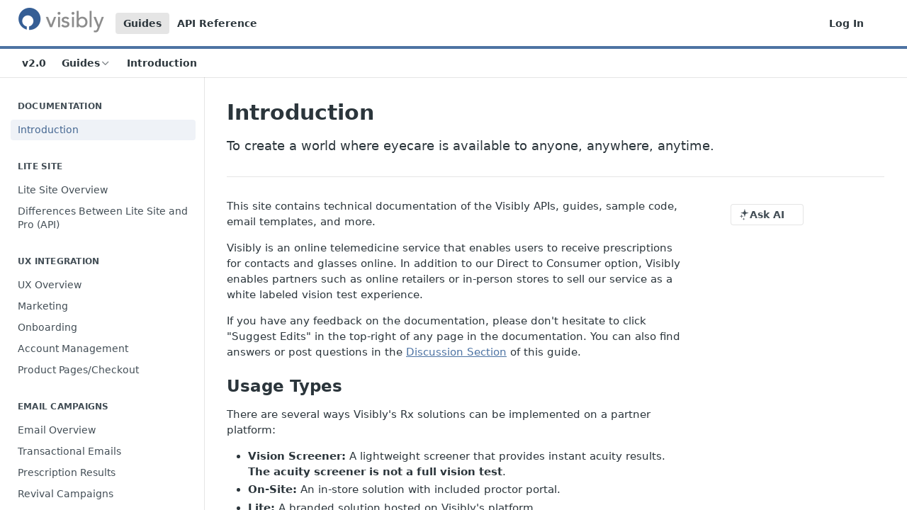

--- FILE ---
content_type: text/html; charset=utf-8
request_url: https://docs.govisibly.com/docs/getting-started
body_size: 29285
content:
<!DOCTYPE html><html lang="en" style="" data-color-mode="system" class=" useReactApp  "><head><meta charset="utf-8"><meta name="readme-deploy" content="5.590.0"><meta name="readme-subdomain" content="ezrx-pro-api"><meta name="readme-repo" content="ezrx-pro-api-ee2bb298afc1"><meta name="readme-version" content="2.0"><title>Introduction</title><meta name="description" content="To create a world where eyecare is available to anyone, anywhere, anytime." data-rh="true"><meta property="og:title" content="Introduction" data-rh="true"><meta property="og:description" content="To create a world where eyecare is available to anyone, anywhere, anytime." data-rh="true"><meta property="og:site_name" content="Visibly Info Hub"><meta name="twitter:title" content="Introduction" data-rh="true"><meta name="twitter:description" content="To create a world where eyecare is available to anyone, anywhere, anytime." data-rh="true"><meta name="twitter:card" content="summary_large_image"><meta name="viewport" content="width=device-width, initial-scale=1.0"><meta property="og:image" content="https://cdn.readme.io/og-image/create?type=docs&amp;title=Introduction&amp;projectTitle=Visibly%20Info%20Hub&amp;description=To%20create%20a%20world%20where%20eyecare%20is%20available%20to%20anyone%2C%20anywhere%2C%20anytime.&amp;logoUrl=https%3A%2F%2Ffiles.readme.io%2F2da6164-small-visibly-navy.png&amp;color=%234D73A3&amp;variant=light" data-rh="true"><meta name="twitter:image" content="https://cdn.readme.io/og-image/create?type=docs&amp;title=Introduction&amp;projectTitle=Visibly%20Info%20Hub&amp;description=To%20create%20a%20world%20where%20eyecare%20is%20available%20to%20anyone%2C%20anywhere%2C%20anytime.&amp;logoUrl=https%3A%2F%2Ffiles.readme.io%2F2da6164-small-visibly-navy.png&amp;color=%234D73A3&amp;variant=light" data-rh="true"><meta property="og:image:width" content="1200"><meta property="og:image:height" content="630"><link id="favicon" rel="shortcut icon" href="https://files.readme.io/5b6d693-small-cropped-navy.png" type="image/png"><link rel="canonical" href="https://docs.govisibly.com/docs/getting-started"><script src="https://cdn.readme.io/public/js/unauthorized-redirect.js?1769701181387"></script><script src="https://cdn.readme.io/public/js/cash-dom.min.js?1769701181387"></script><link data-chunk="Footer" rel="preload" as="style" href="https://cdn.readme.io/public/hub/web/Footer.7ca87f1efe735da787ba.css">
<link data-chunk="RMDX" rel="preload" as="style" href="https://cdn.readme.io/public/hub/web/RMDX.9331f322bb5b573f9d25.css">
<link data-chunk="RMDX" rel="preload" as="style" href="https://cdn.readme.io/public/hub/web/7752.3285ba3fb2d992038206.css">
<link data-chunk="Doc" rel="preload" as="style" href="https://cdn.readme.io/public/hub/web/Doc.99aa4350129973ca11a0.css">
<link data-chunk="Doc" rel="preload" as="style" href="https://cdn.readme.io/public/hub/web/5346.24ba6c3a67360a6d99aa.css">
<link data-chunk="SuperHubSearch" rel="preload" as="style" href="https://cdn.readme.io/public/hub/web/SuperHubSearch.0a07c236f7325e708425.css">
<link data-chunk="Header" rel="preload" as="style" href="https://cdn.readme.io/public/hub/web/Header.82413ef8974544a1864f.css">
<link data-chunk="Containers-EndUserContainer" rel="preload" as="style" href="https://cdn.readme.io/public/hub/web/Containers-EndUserContainer.3b855d9c94407527758f.css">
<link data-chunk="main" rel="preload" as="style" href="https://cdn.readme.io/public/hub/web/main.e535d1333e0ea1ac9c02.css">
<link data-chunk="main" rel="preload" as="style" href="https://cdn.readme.io/public/hub/web/ui-styles.8c62d2f8a6b576ec1aca.css">
<link data-chunk="main" rel="preload" as="script" href="https://cdn.readme.io/public/hub/web/main.52592d2fc9eb29c8e2b0.js">
<link data-chunk="routes-SuperHub" rel="preload" as="script" href="https://cdn.readme.io/public/hub/web/routes-SuperHub.352f6ae3496e6a32b329.js">
<link data-chunk="Containers-EndUserContainer" rel="preload" as="script" href="https://cdn.readme.io/public/hub/web/Containers-EndUserContainer.bd8e87167ddad537bf76.js">
<link data-chunk="Header" rel="preload" as="script" href="https://cdn.readme.io/public/hub/web/Header.06af58502a828bf9b23f.js">
<link data-chunk="SuperHubSearch" rel="preload" as="script" href="https://cdn.readme.io/public/hub/web/3766.649eaa2b700c2449e689.js">
<link data-chunk="SuperHubSearch" rel="preload" as="script" href="https://cdn.readme.io/public/hub/web/6123.a2ef3290db790599acca.js">
<link data-chunk="SuperHubSearch" rel="preload" as="script" href="https://cdn.readme.io/public/hub/web/6146.f99bcbc8d654cc36d7c8.js">
<link data-chunk="SuperHubSearch" rel="preload" as="script" href="https://cdn.readme.io/public/hub/web/8836.dbe2a8b6a6809625282d.js">
<link data-chunk="SuperHubSearch" rel="preload" as="script" href="https://cdn.readme.io/public/hub/web/SuperHubSearch.096cfc3639d6f9c74ec8.js">
<link data-chunk="routes-SuperHub-Routes" rel="preload" as="script" href="https://cdn.readme.io/public/hub/web/routes-SuperHub-Routes.bc9bea6baac181c4ec75.js">
<link data-chunk="Doc" rel="preload" as="script" href="https://cdn.readme.io/public/hub/web/6563.536d53a51a39205d3d9b.js">
<link data-chunk="Doc" rel="preload" as="script" href="https://cdn.readme.io/public/hub/web/6652.3900ee39f7cfe0a89511.js">
<link data-chunk="Doc" rel="preload" as="script" href="https://cdn.readme.io/public/hub/web/3781.e78b96a01630dde138be.js">
<link data-chunk="Doc" rel="preload" as="script" href="https://cdn.readme.io/public/hub/web/4581.98a46ad91ab550808446.js">
<link data-chunk="Doc" rel="preload" as="script" href="https://cdn.readme.io/public/hub/web/6349.f5fb17d5665e02ff626d.js">
<link data-chunk="Doc" rel="preload" as="script" href="https://cdn.readme.io/public/hub/web/5346.68c7edef167f51991aae.js">
<link data-chunk="Doc" rel="preload" as="script" href="https://cdn.readme.io/public/hub/web/4644.daf552d08b2238db683d.js">
<link data-chunk="Doc" rel="preload" as="script" href="https://cdn.readme.io/public/hub/web/6922.ce4a6896ba5641ccc688.js">
<link data-chunk="Doc" rel="preload" as="script" href="https://cdn.readme.io/public/hub/web/3401.488a750b8c4c56d45f56.js">
<link data-chunk="Doc" rel="preload" as="script" href="https://cdn.readme.io/public/hub/web/Doc.959d45beb93793c70b5d.js">
<link data-chunk="ConnectMetadata" rel="preload" as="script" href="https://cdn.readme.io/public/hub/web/ConnectMetadata.47a4904ddb7a63d98f7b.js">
<link data-chunk="RMDX" rel="preload" as="script" href="https://cdn.readme.io/public/hub/web/8424.7ca51ba764db137ea058.js">
<link data-chunk="RMDX" rel="preload" as="script" href="https://cdn.readme.io/public/hub/web/8956.3758e76c308f3296d797.js">
<link data-chunk="RMDX" rel="preload" as="script" href="https://cdn.readme.io/public/hub/web/8850.375069a2e833ef27cc95.js">
<link data-chunk="RMDX" rel="preload" as="script" href="https://cdn.readme.io/public/hub/web/6825.51c479bcb6c34d8905c6.js">
<link data-chunk="RMDX" rel="preload" as="script" href="https://cdn.readme.io/public/hub/web/7752.e52ce1d081d91e5774db.js">
<link data-chunk="RMDX" rel="preload" as="script" href="https://cdn.readme.io/public/hub/web/4986.fac87e41ab2b319a47b8.js">
<link data-chunk="RMDX" rel="preload" as="script" href="https://cdn.readme.io/public/hub/web/RMDX.00ef4af36b1951127c26.js">
<link data-chunk="Footer" rel="preload" as="script" href="https://cdn.readme.io/public/hub/web/Footer.dad73322159a06fdea08.js">
<link data-chunk="main" rel="stylesheet" href="https://cdn.readme.io/public/hub/web/ui-styles.8c62d2f8a6b576ec1aca.css">
<link data-chunk="main" rel="stylesheet" href="https://cdn.readme.io/public/hub/web/main.e535d1333e0ea1ac9c02.css">
<link data-chunk="Containers-EndUserContainer" rel="stylesheet" href="https://cdn.readme.io/public/hub/web/Containers-EndUserContainer.3b855d9c94407527758f.css">
<link data-chunk="Header" rel="stylesheet" href="https://cdn.readme.io/public/hub/web/Header.82413ef8974544a1864f.css">
<link data-chunk="SuperHubSearch" rel="stylesheet" href="https://cdn.readme.io/public/hub/web/SuperHubSearch.0a07c236f7325e708425.css">
<link data-chunk="Doc" rel="stylesheet" href="https://cdn.readme.io/public/hub/web/5346.24ba6c3a67360a6d99aa.css">
<link data-chunk="Doc" rel="stylesheet" href="https://cdn.readme.io/public/hub/web/Doc.99aa4350129973ca11a0.css">
<link data-chunk="RMDX" rel="stylesheet" href="https://cdn.readme.io/public/hub/web/7752.3285ba3fb2d992038206.css">
<link data-chunk="RMDX" rel="stylesheet" href="https://cdn.readme.io/public/hub/web/RMDX.9331f322bb5b573f9d25.css">
<link data-chunk="Footer" rel="stylesheet" href="https://cdn.readme.io/public/hub/web/Footer.7ca87f1efe735da787ba.css"><!-- CUSTOM CSS--><style title="rm-custom-css">:root{--project-color-primary:#4D73A3;--project-color-inverse:#fff;--recipe-button-color:#4D73A3;--recipe-button-color-hover:#2c425e;--recipe-button-color-active:#1c2a3b;--recipe-button-color-focus:rgba(77, 115, 163, 0.25);--recipe-button-color-disabled:#d2ddea}[id=enterprise] .ReadMeUI[is=AlgoliaSearch]{--project-color-primary:#4D73A3;--project-color-inverse:#fff}a{color:var(--color-link-primary,#4d73a3)}a:hover{color:var(--color-link-primary-darken-5,#2c425e)}a.text-muted:hover{color:var(--color-link-primary,#4d73a3)}.btn.btn-primary{background-color:#4d73a3}.btn.btn-primary:hover{background-color:#2c425e}.theme-line #hub-landing-top h2{color:#4d73a3}#hub-landing-top .btn:hover{color:#4d73a3}.theme-line #hub-landing-top .btn:hover{color:#fff}.theme-solid header#hub-header #header-top{background-color:#4d73a3}.theme-solid.header-gradient header#hub-header #header-top{background:linear-gradient(to bottom,#4d73a3,#284d7b)}.theme-solid.header-custom header#hub-header #header-top{background-image:url(undefined)}.theme-line header#hub-header #header-top{border-bottom-color:#4d73a3}.theme-line header#hub-header #header-top .btn{background-color:#4d73a3}header#hub-header #header-top #header-logo{width:121px;height:40px;margin-top:0;background-image:url(https://files.readme.io/2da6164-small-visibly-navy.png)}#hub-subheader-parent #hub-subheader .hub-subheader-breadcrumbs .dropdown-menu a:hover{background-color:#4d73a3}#subheader-links a.active{color:#4d73a3!important;box-shadow:inset 0 -2px 0 #4d73a3}#subheader-links a:hover{color:#4d73a3!important;box-shadow:inset 0 -2px 0 #4d73a3;opacity:.7}.discussion .submit-vote.submit-vote-parent.voted a.submit-vote-button{background-color:#4d73a3}section#hub-discuss .discussion a .discuss-body h4{color:#4d73a3}section#hub-discuss .discussion a:hover .discuss-body h4{color:#2c425e}#hub-subheader-parent #hub-subheader.sticky-header.sticky{border-bottom-color:#4d73a3}#hub-subheader-parent #hub-subheader.sticky-header.sticky .search-box{border-bottom-color:#4d73a3}#hub-search-results h3 em{color:#4d73a3}.main_background,.tag-item{background:#4d73a3!important}.main_background:hover{background:#2c425e!important}.main_color{color:#4d73a3!important}.border_bottom_main_color{border-bottom:2px solid #4d73a3}.main_color_hover:hover{color:#4d73a3!important}section#hub-discuss h1{color:#4d73a3}#hub-reference .hub-api .api-definition .api-try-it-out.active{border-color:#4d73a3;background-color:#4d73a3}#hub-reference .hub-api .api-definition .api-try-it-out.active:hover{background-color:#2c425e;border-color:#2c425e}#hub-reference .hub-api .api-definition .api-try-it-out:hover{border-color:#4d73a3;color:#4d73a3}#hub-reference .hub-reference .logs .logs-empty .logs-login-button,#hub-reference .hub-reference .logs .logs-login .logs-login-button{background-color:var(--project-color-primary,#4d73a3);border-color:var(--project-color-primary,#4d73a3)}#hub-reference .hub-reference .logs .logs-empty .logs-login-button:hover,#hub-reference .hub-reference .logs .logs-login .logs-login-button:hover{background-color:#2c425e;border-color:#2c425e}#hub-reference .hub-reference .logs .logs-empty>svg>path,#hub-reference .hub-reference .logs .logs-login>svg>path{fill:#4d73a3;fill:var(--project-color-primary,#4d73a3)}#hub-reference .hub-reference .logs:last-child .logs-empty,#hub-reference .hub-reference .logs:last-child .logs-login{margin-bottom:35px}#hub-reference .hub-reference .hub-reference-section .hub-reference-left header .hub-reference-edit:hover{color:#4d73a3}.main-color-accent{border-bottom:3px solid #4d73a3;padding-bottom:8px}</style><meta name="loadedProject" content="ezrx-pro-api"><script>var storedColorMode = `system` === 'system' ? window.localStorage.getItem('color-scheme') : `system`
document.querySelector('[data-color-mode]').setAttribute('data-color-mode', storedColorMode)</script><script id="config" type="application/json" data-json="{&quot;algoliaIndex&quot;:&quot;readme_search_v2&quot;,&quot;amplitude&quot;:{&quot;apiKey&quot;:&quot;dc8065a65ef83d6ad23e37aaf014fc84&quot;,&quot;enabled&quot;:true},&quot;asset_url&quot;:&quot;https://cdn.readme.io&quot;,&quot;dashDomain&quot;:&quot;dash.readme.com&quot;,&quot;domain&quot;:&quot;readme.io&quot;,&quot;domainFull&quot;:&quot;https://dash.readme.com&quot;,&quot;encryptedLocalStorageKey&quot;:&quot;ekfls-2025-03-27&quot;,&quot;fullstory&quot;:{&quot;enabled&quot;:true,&quot;orgId&quot;:&quot;FSV9A&quot;},&quot;git&quot;:{&quot;sync&quot;:{&quot;bitbucket&quot;:{&quot;installationLink&quot;:&quot;https://developer.atlassian.com/console/install/310151e6-ca1a-4a44-9af6-1b523fea0561?signature=AYABeMn9vqFkrg%2F1DrJAQxSyVf4AAAADAAdhd3Mta21zAEthcm46YXdzOmttczp1cy13ZXN0LTI6NzA5NTg3ODM1MjQzOmtleS83MDVlZDY3MC1mNTdjLTQxYjUtOWY5Yi1lM2YyZGNjMTQ2ZTcAuAECAQB4IOp8r3eKNYw8z2v%2FEq3%2FfvrZguoGsXpNSaDveR%2FF%2Fo0BHUxIjSWx71zNK2RycuMYSgAAAH4wfAYJKoZIhvcNAQcGoG8wbQIBADBoBgkqhkiG9w0BBwEwHgYJYIZIAWUDBAEuMBEEDOJgARbqndU9YM%2FRdQIBEIA7unpCah%2BIu53NA72LkkCDhNHOv%2BgRD7agXAO3jXqw0%2FAcBOB0%2F5LmpzB5f6B1HpkmsAN2i2SbsFL30nkAB2F3cy1rbXMAS2Fybjphd3M6a21zOmV1LXdlc3QtMTo3MDk1ODc4MzUyNDM6a2V5LzQ2MzBjZTZiLTAwYzMtNGRlMi04NzdiLTYyN2UyMDYwZTVjYwC4AQICAHijmwVTMt6Oj3F%2B0%2B0cVrojrS8yZ9ktpdfDxqPMSIkvHAGT%[base64]%2BMHwGCSqGSIb3DQEHBqBvMG0CAQAwaAYJKoZIhvcNAQcBMB4GCWCGSAFlAwQBLjARBAzzWhThsIgJwrr%2FY2ECARCAOxoaW9pob21lweyAfrIm6Fw7gd8D%2B%2F8LHk4rl3jjULDM35%2FVPuqBrqKunYZSVCCGNGB3RqpQJr%2FasASiAgAAAAAMAAAQAAAAAAAAAAAAAAAAAEokowLKsF1tMABEq%2BKNyJP%2F%2F%2F%2F%2FAAAAAQAAAAAAAAAAAAAAAQAAADJLzRcp6MkqKR43PUjOiRxxbxXYhLc6vFXEutK3%2BQ71yuPq4dC8pAHruOVQpvVcUSe8dptV8c7wR8BTJjv%2F%2FNe8r0g%3D&amp;product=bitbucket&quot;}}},&quot;metrics&quot;:{&quot;billingCronEnabled&quot;:&quot;true&quot;,&quot;dashUrl&quot;:&quot;https://m.readme.io&quot;,&quot;defaultUrl&quot;:&quot;https://m.readme.io&quot;,&quot;exportMaxRetries&quot;:12,&quot;wsUrl&quot;:&quot;wss://m.readme.io&quot;},&quot;micro&quot;:{&quot;baseUrl&quot;:&quot;https://micro-beta.readme.com&quot;},&quot;proxyUrl&quot;:&quot;https://try.readme.io&quot;,&quot;readmeRecaptchaSiteKey&quot;:&quot;6LesVBYpAAAAAESOCHOyo2kF9SZXPVb54Nwf3i2x&quot;,&quot;releaseVersion&quot;:&quot;5.590.0&quot;,&quot;reservedWords&quot;:{&quot;tools&quot;:[&quot;execute-request&quot;,&quot;get-code-snippet&quot;,&quot;get-endpoint&quot;,&quot;get-request-body&quot;,&quot;get-response-schema&quot;,&quot;get-server-variables&quot;,&quot;list-endpoints&quot;,&quot;list-security-schemes&quot;,&quot;list-specs&quot;,&quot;search-specs&quot;,&quot;search&quot;,&quot;fetch&quot;]},&quot;sentry&quot;:{&quot;dsn&quot;:&quot;https://3bbe57a973254129bcb93e47dc0cc46f@o343074.ingest.sentry.io/2052166&quot;,&quot;enabled&quot;:true},&quot;shMigration&quot;:{&quot;promoVideo&quot;:&quot;&quot;,&quot;forceWaitlist&quot;:false,&quot;migrationPreview&quot;:false},&quot;sslBaseDomain&quot;:&quot;readmessl.com&quot;,&quot;sslGenerationService&quot;:&quot;ssl.readmessl.com&quot;,&quot;stripePk&quot;:&quot;pk_live_5103PML2qXbDukVh7GDAkQoR4NSuLqy8idd5xtdm9407XdPR6o3bo663C1ruEGhXJjpnb2YCpj8EU1UvQYanuCjtr00t1DRCf2a&quot;,&quot;superHub&quot;:{&quot;newProjectsEnabled&quot;:true},&quot;wootric&quot;:{&quot;accountToken&quot;:&quot;NPS-122b75a4&quot;,&quot;enabled&quot;:true}}"></script></head><body class="body-none theme-line header-solid header-bg-size-auto header-bg-pos-tl header-overlay-triangles reference-layout-column lumosity-normal "><div id="ssr-top"></div><div id="ssr-main"><div class="App ThemeContext ThemeContext_dark ThemeContext_classic ThemeContext_line" style="--color-primary:#4D73A3;--color-primary-inverse:#fff;--color-primary-alt:#284d7b;--color-primary-darken-10:#3d5b80;--color-primary-darken-20:#2c425e;--color-primary-alpha-25:rgba(77, 115, 163, 0.25);--color-link-primary:#4D73A3;--color-link-primary-darken-5:#456792;--color-link-primary-darken-10:#3d5b80;--color-link-primary-darken-20:#2c425e;--color-link-primary-alpha-50:rgba(77, 115, 163, 0.5);--color-link-primary-alpha-25:rgba(77, 115, 163, 0.25);--color-link-background:rgba(77, 115, 163, 0.09);--color-link-text:#fff;--color-login-link:#018ef5;--color-login-link-text:#fff;--color-login-link-darken-10:#0171c2;--color-login-link-primary-alpha-50:rgba(1, 142, 245, 0.5)"><div class="SuperHub2RNxzk6HzHiJ"><div class="ContentWithOwlbotx4PaFDoA1KMz"><div class="ContentWithOwlbot-content2X1XexaN8Lf2"><header class="Header3zzata9F_ZPQ rm-Header_classic Header_collapsible3n0YXfOvb_Al rm-Header Header-links-buttons"><div class="rm-Header-top Header-topuTMpygDG4e1V Header-top_classic3g7Q6zoBy8zh"><div class="rm-Container rm-Container_flex"><div style="outline:none" tabindex="-1"><a href="#content" target="_self" class="Button Button_md rm-JumpTo Header-jumpTo3IWKQXmhSI5D Button_primary">Jump to Content</a></div><div class="rm-Header-left Header-leftADQdGVqx1wqU"><a class="rm-Logo Header-logo1Xy41PtkzbdG" href="/" target="_self"><img alt="Visibly Info Hub" class="rm-Logo-img rm-Logo-img_lg Header-logo-img3YvV4lcGKkeb" src="https://files.readme.io/2da6164-small-visibly-navy.png"/></a><a aria-current="page" class="Button Button_md rm-Header-link rm-Header-top-link Button_slate_text rm-Header-top-link_active Header-link2tXYTgXq85zW active" href="/docs" target="_self">Guides</a><a class="Button Button_md rm-Header-link rm-Header-top-link Button_slate_text Header-link2tXYTgXq85zW" href="/reference" target="_self">API Reference</a></div><div class="rm-Header-left Header-leftADQdGVqx1wqU Header-left_mobile1RG-X93lx6PF"><div><button aria-label="Toggle navigation menu" class="icon-menu menu3d6DYNDa3tk5" type="button"></button><div class=""><div class="Flyout95xhYIIoTKtc undefined rm-Flyout" data-testid="flyout"><div class="MobileFlyout1hHJpUd-nYkd"><a class="rm-MobileFlyout-item NavItem-item1gDDTqaXGhm1 NavItem-item_mobile1qG3gd-Mkck- " href="/" target="_self"><i class="icon-landing-page-2 NavItem-badge1qOxpfTiALoz rm-Header-bottom-link-icon"></i><span class="NavItem-textSlZuuL489uiw">Home</span></a><a aria-current="page" class="rm-MobileFlyout-item NavItem-item1gDDTqaXGhm1 NavItem-item_mobile1qG3gd-Mkck-  active" href="/docs" target="_self"><i class="icon-guides NavItem-badge1qOxpfTiALoz rm-Header-bottom-link-icon"></i><span class="NavItem-textSlZuuL489uiw">Guides</span></a><a class="rm-MobileFlyout-item NavItem-item1gDDTqaXGhm1 NavItem-item_mobile1qG3gd-Mkck- " href="/recipes" target="_self"><i class="icon-recipes NavItem-badge1qOxpfTiALoz rm-Header-bottom-link-icon"></i><span class="NavItem-textSlZuuL489uiw">Recipes</span></a><a class="rm-MobileFlyout-item NavItem-item1gDDTqaXGhm1 NavItem-item_mobile1qG3gd-Mkck- " href="/reference" target="_self"><i class="icon-references NavItem-badge1qOxpfTiALoz rm-Header-bottom-link-icon"></i><span class="NavItem-textSlZuuL489uiw">API Reference</span></a><a class="rm-MobileFlyout-item NavItem-item1gDDTqaXGhm1 NavItem-item_mobile1qG3gd-Mkck- " href="/changelog" target="_self"><i class="icon-changelog NavItem-badge1qOxpfTiALoz rm-Header-bottom-link-icon"></i><span class="NavItem-textSlZuuL489uiw">Changelog</span></a><div class="NavItem-item1gDDTqaXGhm1 NavItem-item_inactiveMQoyhN045qAn">v<!-- -->2.0</div><hr class="MobileFlyout-divider10xf7R2X1MeW"/><a aria-current="page" class="rm-MobileFlyout-item NavItem-item1gDDTqaXGhm1 NavItem-item_mobile1qG3gd-Mkck- NavItem_dropdown-muted1xJVuczwGc74 active" href="/docs" target="_self">Guides</a><a class="rm-MobileFlyout-item NavItem-item1gDDTqaXGhm1 NavItem-item_mobile1qG3gd-Mkck- NavItem_dropdown-muted1xJVuczwGc74" href="/reference" target="_self">API Reference</a><a class="rm-MobileFlyout-item NavItem-item1gDDTqaXGhm1 NavItem-item_mobile1qG3gd-Mkck- NavItem_dropdown-muted1xJVuczwGc74" href="/login?redirect_uri=/docs/getting-started" target="_self" to="/login?redirect_uri=/docs/getting-started">Log In</a><a class="MobileFlyout-logo3Lq1eTlk1K76 Header-logo1Xy41PtkzbdG rm-Logo" href="/" target="_self"><img alt="Visibly Info Hub" class="Header-logo-img3YvV4lcGKkeb rm-Logo-img" src="https://files.readme.io/2da6164-small-visibly-navy.png"/></a></div></div></div></div><div class="Header-left-nav2xWPWMNHOGf_"><i aria-hidden="true" class="icon-guides Header-left-nav-icon10glJKFwewOv"></i>Guides</div></div><div class="rm-Header-right Header-right21PC2XTT6aMg"><span class="Header-right_desktop14ja01RUQ7HE"><a href="/login?redirect_uri=/docs/getting-started" target="_self" class="Button Button_md Header-link2tXYTgXq85zW NavItem2xSfFaVqfRjy NavItem_mdrYO3ChA2kYvP rm-Header-top-link rm-Header-top-link_login Button_primary_ghost Button_primary">Log In</a></span><div class="Header-searchtb6Foi0-D9Vx"><button aria-label="Search ⌘k" class="rm-SearchToggle" data-symbol="⌘"><div class="rm-SearchToggle-icon icon-search1"></div></button></div><div class="ThemeToggle-wrapper1ZcciJoF3Lq3 Dropdown Dropdown_closed" data-testid="dropdown-container"><button aria-label="Toggle color scheme" id="ThemeToggle-button-static-id-placeholder" aria-haspopup="dialog" class="Button Button_sm rm-ThemeToggle ThemeToggle2xLp9tbEJ0XB Dropdown-toggle Button_primary_ghost Button_primary" type="button"><svg aria-labelledby="ThemeToggle-button-static-id-placeholder" class="Icon ThemeToggle-Icon22I6nqvxacln ThemeToggle-Icon_active2ocLaPY47U28" role="img" viewBox="0 0 24 24"><path class="ThemeToggle-Icon-raysbSO3FKsq2hn" d="M12 2v2"></path><path d="M14.837 16.385a6 6 0 1 1-7.223-7.222c.624-.147.97.66.715 1.248a4 4 0 0 0 5.26 5.259c.589-.255 1.396.09 1.248.715"></path><path d="M16 12a4 4 0 0 0-4-4"></path><path class="ThemeToggle-Icon-raysbSO3FKsq2hn" d="m19 5-1.256 1.256"></path><path class="ThemeToggle-Icon-raysbSO3FKsq2hn" d="M20 12h2"></path></svg><svg aria-labelledby="ThemeToggle-button-static-id-placeholder" class="Icon ThemeToggle-Icon22I6nqvxacln ThemeToggle-Icon_dark3c1eP_qTU7uF" role="img" viewBox="0 0 24 24"><path d="M19 14.79C18.8427 16.4922 18.2039 18.1144 17.1582 19.4668C16.1126 20.8192 14.7035 21.8458 13.0957 22.4265C11.4879 23.0073 9.74798 23.1181 8.0795 22.7461C6.41102 22.3741 4.88299 21.5345 3.67423 20.3258C2.46546 19.117 1.62594 17.589 1.25391 15.9205C0.881876 14.252 0.992717 12.5121 1.57346 10.9043C2.1542 9.29651 3.18083 7.88737 4.53321 6.84175C5.8856 5.79614 7.5078 5.15731 9.21 5C8.21341 6.34827 7.73385 8.00945 7.85853 9.68141C7.98322 11.3534 8.70386 12.9251 9.8894 14.1106C11.0749 15.2961 12.6466 16.0168 14.3186 16.1415C15.9906 16.2662 17.6517 15.7866 19 14.79Z"></path><path class="ThemeToggle-Icon-star2kOSzvXrVCbT" d="M18.3707 1C18.3707 3.22825 16.2282 5.37069 14 5.37069C16.2282 5.37069 18.3707 7.51313 18.3707 9.74138C18.3707 7.51313 20.5132 5.37069 22.7414 5.37069C20.5132 5.37069 18.3707 3.22825 18.3707 1Z"></path></svg><svg aria-labelledby="ThemeToggle-button-static-id-placeholder" class="Icon ThemeToggle-Icon22I6nqvxacln" role="img" viewBox="0 0 24 24"><path class="ThemeToggle-Icon-raysbSO3FKsq2hn" d="M12 1V3"></path><path class="ThemeToggle-Icon-raysbSO3FKsq2hn" d="M18.36 5.64L19.78 4.22"></path><path class="ThemeToggle-Icon-raysbSO3FKsq2hn" d="M21 12H23"></path><path class="ThemeToggle-Icon-raysbSO3FKsq2hn" d="M18.36 18.36L19.78 19.78"></path><path class="ThemeToggle-Icon-raysbSO3FKsq2hn" d="M12 21V23"></path><path class="ThemeToggle-Icon-raysbSO3FKsq2hn" d="M4.22 19.78L5.64 18.36"></path><path class="ThemeToggle-Icon-raysbSO3FKsq2hn" d="M1 12H3"></path><path class="ThemeToggle-Icon-raysbSO3FKsq2hn" d="M4.22 4.22L5.64 5.64"></path><path d="M12 17C14.7614 17 17 14.7614 17 12C17 9.23858 14.7614 7 12 7C9.23858 7 7 9.23858 7 12C7 14.7614 9.23858 17 12 17Z"></path></svg></button></div></div></div></div><div class="Header-bottom2eLKOFXMEmh5 Header-bottom_classic rm-Header-bottom"><div class="rm-Container rm-Container_flex"><nav aria-label="Primary navigation" class="Header-leftADQdGVqx1wqU Header-subnavnVH8URdkgvEl" role="navigation"><span class="Truncate1OzxBYrNNfH3 VersionDropdown1GXDUTxJ1T95 VersionDropdown_inactive rm-Header-bottom-link" style="--Truncate-max-width:150px">v2.0</span><div class="rm-NavLinksDropdown Dropdown Dropdown_closed" data-testid="dropdown-container"><div class="Dropdown-toggle" aria-haspopup="dialog"><button class="rm-Header-link rm-Header-bottom-link NavItem2xSfFaVqfRjy Button Button_slate_text Button_md" type="button"><span>Guides</span><i class="NavItem-chevron3ZtU4bd1q5sy icon-chevron-down"></i></button></div></div><span class="rm-Header-link rm-Header-bottom-link NavItem2xSfFaVqfRjy NavItem_inactive1YE6SGanIJp5">Introduction</span></nav><button align="center" justify="between" style="--flex-gap:var(--xs)" class="Button Button_sm Flex Flex_row MobileSubnav1DsTfasXloM2 Button_contrast Button_contrast_outline" type="button"><span class="Button-label">Introduction</span><span class="IconWrapper Icon-wrapper2z2wVIeGsiUy"><span class="Icon3_D2ysxFZ_ll Icon-empty6PuNZVw0joPv" style="--icon-color:inherit;--icon-size:inherit;--icon-stroke-width:2px"></span></span></button></div></div><div class="hub-search-results--reactApp " id="hub-search-results"><div class="hub-container"><div class="modal-backdrop rm-SearchModal" role="button" tabindex="0"><div aria-label="Search Dialog" class="SuperHubSearchI_obvfvvQi4g" id="AppSearch" role="tabpanel" tabindex="0"><div data-focus-guard="true" tabindex="-1" style="width:1px;height:0px;padding:0;overflow:hidden;position:fixed;top:1px;left:1px"></div><div data-focus-lock-disabled="disabled" class="SuperHubSearch-container2BhYey2XE-Ij"><div class="SuperHubSearch-col1km8vLFgOaYj"><div class="SearchBoxnZBxftziZGcz"><input aria-label="Search" autoCapitalize="off" autoComplete="off" autoCorrect="off" spellcheck="false" tabindex="0" aria-required="false" class="Input Input_md SearchBox-inputR4jffU8l10iF" type="search" value=""/></div><div class="SearchTabs3rNhUK3HjrRJ"><div class="Tabs Tabs-list" role="tablist"><div aria-label="All" aria-selected="true" class="SearchTabs-tab1TrpmhQv840T Tabs-listItem Tabs-listItem_active" role="tab" tabindex="1"><span class="SearchTabs-tab1TrpmhQv840T"><span class="IconWrapper Icon-wrapper2z2wVIeGsiUy"><span class="Icon3_D2ysxFZ_ll Icon-empty6PuNZVw0joPv icon" style="--icon-color:inherit;--icon-size:inherit;--icon-stroke-width:2px"></span></span>All</span></div><div aria-label="Pages" aria-selected="false" class="SearchTabs-tab1TrpmhQv840T Tabs-listItem" role="tab" tabindex="1"><span class="SearchTabs-tab1TrpmhQv840T"><span class="IconWrapper Icon-wrapper2z2wVIeGsiUy"><span class="Icon3_D2ysxFZ_ll Icon-empty6PuNZVw0joPv icon" style="--icon-color:inherit;--icon-size:inherit;--icon-stroke-width:2px"></span></span>Pages</span></div></div></div><div class="rm-SearchModal-empty SearchResults35_kFOb1zvxX SearchResults_emptyiWzyXErtNcQJ"><span class="IconWrapper Icon-wrapper2z2wVIeGsiUy"><span class="Icon3_D2ysxFZ_ll Icon-empty6PuNZVw0joPv rm-SearchModal-empty-icon icon icon-search" style="--icon-color:inherit;--icon-size:var(--icon-md);--icon-stroke-width:2px"></span></span><h6 class="Title Title6 rm-SearchModal-empty-text">Start typing to search…</h6></div></div></div><div data-focus-guard="true" tabindex="-1" style="width:1px;height:0px;padding:0;overflow:hidden;position:fixed;top:1px;left:1px"></div></div></div></div></div></header><main class="SuperHubDoc3Z-1XSVTg-Q1 rm-Guides" id="content"><div class="SuperHubDoc-container2RY1FPE4Ewze rm-Container rm-Container_flex"><nav aria-label="Secondary navigation" class="rm-Sidebar hub-sidebar reference-redesign Nav3C5f8FcjkaHj rm-Sidebar_guides" id="hub-sidebar" role="navigation"><div class="Sidebar1t2G1ZJq-vU1 rm-Sidebar hub-sidebar-content"><section class="Sidebar-listWrapper6Q9_yUrG906C rm-Sidebar-section"><h2 class="Sidebar-headingTRQyOa2pk0gh rm-Sidebar-heading">Documentation</h2><ul class="Sidebar-list_sidebarLayout3RaX72iQNOEI Sidebar-list3cZWQLaBf9k8 rm-Sidebar-list"><li class="Sidebar-item23D-2Kd61_k3"><a aria-current="page" class="Sidebar-link2Dsha-r-GKh2 childless text-wrap rm-Sidebar-link active" target="_self" href="/docs/getting-started"><span class="Sidebar-link-textLuTE1ySm4Kqn"><span class="Sidebar-link-text_label1gCT_uPnx7Gu">Introduction</span></span></a></li></ul></section><section class="Sidebar-listWrapper6Q9_yUrG906C rm-Sidebar-section"><h2 class="Sidebar-headingTRQyOa2pk0gh rm-Sidebar-heading">Lite Site</h2><ul class="Sidebar-list_sidebarLayout3RaX72iQNOEI Sidebar-list3cZWQLaBf9k8 rm-Sidebar-list"><li class="Sidebar-item23D-2Kd61_k3"><a class="Sidebar-link2Dsha-r-GKh2 childless text-wrap rm-Sidebar-link" target="_self" href="/docs/lite-site-overview"><span class="Sidebar-link-textLuTE1ySm4Kqn"><span class="Sidebar-link-text_label1gCT_uPnx7Gu">Lite Site Overview</span></span></a></li><li class="Sidebar-item23D-2Kd61_k3"><a class="Sidebar-link2Dsha-r-GKh2 childless text-wrap rm-Sidebar-link" target="_self" href="/docs/differences-between-lite-site-and-pro-api"><span class="Sidebar-link-textLuTE1ySm4Kqn"><span class="Sidebar-link-text_label1gCT_uPnx7Gu">Differences Between Lite Site and Pro (API)</span></span></a></li></ul></section><section class="Sidebar-listWrapper6Q9_yUrG906C rm-Sidebar-section"><h2 class="Sidebar-headingTRQyOa2pk0gh rm-Sidebar-heading">UX Integration</h2><ul class="Sidebar-list_sidebarLayout3RaX72iQNOEI Sidebar-list3cZWQLaBf9k8 rm-Sidebar-list"><li class="Sidebar-item23D-2Kd61_k3"><a class="Sidebar-link2Dsha-r-GKh2 childless text-wrap rm-Sidebar-link" target="_self" href="/docs/ux-overview"><span class="Sidebar-link-textLuTE1ySm4Kqn"><span class="Sidebar-link-text_label1gCT_uPnx7Gu">UX Overview</span></span></a></li><li class="Sidebar-item23D-2Kd61_k3"><a class="Sidebar-link2Dsha-r-GKh2 childless text-wrap rm-Sidebar-link" target="_self" href="/docs/initial-entry"><span class="Sidebar-link-textLuTE1ySm4Kqn"><span class="Sidebar-link-text_label1gCT_uPnx7Gu">Marketing</span></span></a></li><li class="Sidebar-item23D-2Kd61_k3"><a class="Sidebar-link2Dsha-r-GKh2 childless text-wrap rm-Sidebar-link" target="_self" href="/docs/information-gatheringonboarding"><span class="Sidebar-link-textLuTE1ySm4Kqn"><span class="Sidebar-link-text_label1gCT_uPnx7Gu">Onboarding</span></span></a></li><li class="Sidebar-item23D-2Kd61_k3"><a class="Sidebar-link2Dsha-r-GKh2 childless text-wrap rm-Sidebar-link" target="_self" href="/docs/account-managementrepurchasing"><span class="Sidebar-link-textLuTE1ySm4Kqn"><span class="Sidebar-link-text_label1gCT_uPnx7Gu">Account Management</span></span></a></li><li class="Sidebar-item23D-2Kd61_k3"><a class="Sidebar-link2Dsha-r-GKh2 childless text-wrap rm-Sidebar-link" target="_self" href="/docs/product-pagescheckout"><span class="Sidebar-link-textLuTE1ySm4Kqn"><span class="Sidebar-link-text_label1gCT_uPnx7Gu">Product Pages/Checkout</span></span></a></li></ul></section><section class="Sidebar-listWrapper6Q9_yUrG906C rm-Sidebar-section"><h2 class="Sidebar-headingTRQyOa2pk0gh rm-Sidebar-heading">Email Campaigns</h2><ul class="Sidebar-list_sidebarLayout3RaX72iQNOEI Sidebar-list3cZWQLaBf9k8 rm-Sidebar-list"><li class="Sidebar-item23D-2Kd61_k3"><a class="Sidebar-link2Dsha-r-GKh2 childless text-wrap rm-Sidebar-link" target="_self" href="/docs/email-overview"><span class="Sidebar-link-textLuTE1ySm4Kqn"><span class="Sidebar-link-text_label1gCT_uPnx7Gu">Email Overview</span></span></a></li><li class="Sidebar-item23D-2Kd61_k3"><a class="Sidebar-link2Dsha-r-GKh2 childless text-wrap rm-Sidebar-link" target="_self" href="/docs/test-page"><span class="Sidebar-link-textLuTE1ySm4Kqn"><span class="Sidebar-link-text_label1gCT_uPnx7Gu">Transactional Emails</span></span></a></li><li class="Sidebar-item23D-2Kd61_k3"><a class="Sidebar-link2Dsha-r-GKh2 childless text-wrap rm-Sidebar-link" target="_self" href="/docs/prescription-results"><span class="Sidebar-link-textLuTE1ySm4Kqn"><span class="Sidebar-link-text_label1gCT_uPnx7Gu">Prescription Results</span></span></a></li><li class="Sidebar-item23D-2Kd61_k3"><a class="Sidebar-link2Dsha-r-GKh2 childless text-wrap rm-Sidebar-link" target="_self" href="/docs/revival-campaigns"><span class="Sidebar-link-textLuTE1ySm4Kqn"><span class="Sidebar-link-text_label1gCT_uPnx7Gu">Revival Campaigns</span></span></a></li><li class="Sidebar-item23D-2Kd61_k3"><a class="Sidebar-link2Dsha-r-GKh2 childless text-wrap rm-Sidebar-link" target="_self" href="/docs/disclaimer"><span class="Sidebar-link-textLuTE1ySm4Kqn"><span class="Sidebar-link-text_label1gCT_uPnx7Gu">Disclaimer</span></span></a></li></ul></section><section class="Sidebar-listWrapper6Q9_yUrG906C rm-Sidebar-section"><h2 class="Sidebar-headingTRQyOa2pk0gh rm-Sidebar-heading">Additional Features</h2><ul class="Sidebar-list_sidebarLayout3RaX72iQNOEI Sidebar-list3cZWQLaBf9k8 rm-Sidebar-list"><li class="Sidebar-item23D-2Kd61_k3"><a class="Sidebar-link2Dsha-r-GKh2 childless text-wrap rm-Sidebar-link" target="_self" href="/docs/brand-switch"><span class="Sidebar-link-textLuTE1ySm4Kqn"><span class="Sidebar-link-text_label1gCT_uPnx7Gu">Brand Choice</span></span></a></li><li class="Sidebar-item23D-2Kd61_k3"><a class="Sidebar-link2Dsha-r-GKh2 childless text-wrap rm-Sidebar-link" target="_self" href="/docs/branding-services"><span class="Sidebar-link-textLuTE1ySm4Kqn"><span class="Sidebar-link-text_label1gCT_uPnx7Gu">Branding Services</span></span></a></li></ul></section><div class="readme-logo" id="readmeLogo">Powered by<!-- --> <a aria-label="ReadMe" href="https://readme.com?ref_src=hub&amp;project=ezrx-pro-api" style="color:unset"><svg class="readme-logo-icon" height="50" viewBox="0 0 293 50" width="293"><path d="M114.851 9.35c-9.218 0-15.76 6.482-15.76 15.522 0 9.456 7.196 15.462 16.354 15.462 4.316 0 10.001-1.388 13.158-5.3a1 1 0 0 0-.062-1.345l-2.987-2.942a.978.978 0 0 0-1.37-.01c-2.438 2.415-5.548 3.352-8.382 3.352-4.401 0-8.089-2.438-8.564-7.374h22.231a.492.492 0 0 0 .49-.422c.077-.579.116-1.18.116-1.898 0-4.519-1.606-8.206-4.342-10.882-2.676-2.677-6.482-4.163-10.882-4.163Zm-7.554 12.429c.536-3.985 3.331-6.423 7.375-6.423 2.141 0 3.985.714 5.293 2.082 1.011 1.13 1.784 2.557 2.022 4.34h-14.69ZM286.422 13.513c-2.675-2.676-6.482-4.163-10.882-4.163-9.218 0-15.76 6.482-15.76 15.522 0 9.456 7.196 15.462 16.354 15.462 4.316 0 10.001-1.388 13.159-5.3a1.002 1.002 0 0 0-.062-1.345l-2.988-2.942a.978.978 0 0 0-1.37-.01c-2.437 2.415-5.548 3.352-8.382 3.352-4.401 0-8.088-2.438-8.563-7.374h22.23a.493.493 0 0 0 .491-.422c.076-.579.115-1.18.115-1.897 0-4.52-1.606-8.207-4.342-10.883Zm-18.436 8.266c.536-3.985 3.331-6.423 7.375-6.423 2.141 0 3.985.714 5.293 2.082 1.011 1.13 1.784 2.557 2.022 4.34h-14.69ZM167.264 33.54l.003-.039h-1.541V11.238c0-.682-.552-1.234-1.233-1.234h-4.561c-.682 0-1.234.553-1.234 1.234v2.146c-2.615-2.491-6.119-4.034-10.158-4.034-8.921 0-15.165 6.66-15.165 15.522 0 8.741 6.186 15.462 15.165 15.462 4.579 0 8.087-1.903 10.585-4.757v1.202a2.961 2.961 0 0 0 2.961 2.96h4.987c.681 0 1.234-.552 1.234-1.233v-3.77c0-.614-.456-1.1-1.043-1.196Zm-17.416-.164c-4.876 0-8.385-3.747-8.385-8.504 0-4.817 3.509-8.564 8.385-8.564 4.401 0 8.266 3.092 8.266 8.564 0 5.411-3.865 8.504-8.266 8.504ZM257.585 33.502h-2.222V22.077c0-7.613-4.817-12.727-12.192-12.727-4.459 0-7.909 1.843-10.228 4.58-2.021-2.915-5.293-4.58-9.515-4.58s-7.362 1.808-9.445 4.496v-2.667c0-.681-.552-1.234-1.233-1.234h-4.561c-.682 0-1.234.553-1.234 1.234v26.249a2.312 2.312 0 0 0 2.312 2.311h8.173c.681 0 1.233-.552 1.233-1.233v-3.77c0-.682-.552-1.234-1.233-1.234h-2.218v-10.77c0-3.866 2.497-6.305 6.124-6.305 3.569 0 5.65 2.438 5.65 6.304v14.697a2.312 2.312 0 0 0 2.312 2.311h7.307c.678 0 1.228-.55 1.228-1.228V34.73c0-.678-.55-1.228-1.228-1.228h-1.352v-10.77c0-3.866 2.557-6.304 6.125-6.304s5.709 2.438 5.709 6.304V33.5l.004 3.083v.843a2.311 2.311 0 0 0 2.311 2.312h8.173c.682 0 1.234-.552 1.234-1.234v-3.77c0-.681-.553-1.234-1.234-1.234ZM199.36.005h-6.647c-.681 0-1.233.553-1.233 1.234v3.77c0 .682.552 1.234 1.233 1.234h.353l-.001.007h.99v6.074c-2.438-1.844-5.471-2.974-8.921-2.974-8.919 0-15.164 6.66-15.164 15.522 0 8.741 6.185 15.462 15.164 15.462 4.328 0 7.688-1.712 10.153-4.307v2.478c0 .682.552 1.234 1.233 1.234h4.561c.682 0 1.234-.552 1.234-1.234V34.36l.006-.001V2.966a2.961 2.961 0 0 0-2.961-2.96Zm-12.917 33.371c-4.877 0-8.385-3.747-8.385-8.504 0-4.817 3.508-8.564 8.385-8.564 4.401 0 8.266 3.092 8.266 8.564 0 5.412-3.865 8.504-8.266 8.504ZM54.631 7.158H40.196c-5.072 0-9.307 3.551-10.375 8.3-1.068-4.749-5.304-8.3-10.375-8.3H5.01A5.01 5.01 0 0 0 0 12.168v25.4a5.01 5.01 0 0 0 5.01 5.01h9.579c9.99.031 13.266 2.377 14.844 7.172a.428.428 0 0 0 .388.255.424.424 0 0 0 .387-.255c1.578-4.795 4.854-7.14 14.844-7.171h9.58a5.01 5.01 0 0 0 5.01-5.01V12.167a5.01 5.01 0 0 0-5.01-5.01Zm-29.606 27.21c0 .294-.24.534-.534.534H8.175a.535.535 0 0 1-.535-.535v-2.03c0-.296.24-.535.535-.535H24.49c.295 0 .534.24.534.535v2.03Zm0-6.32c0 .294-.24.534-.534.534H8.175a.535.535 0 0 1-.535-.535v-2.03c0-.296.24-.535.535-.535H24.49c.295 0 .534.24.534.535v2.03Zm0-6.32c0 .294-.24.534-.534.534H8.175a.535.535 0 0 1-.535-.535v-2.03c0-.296.24-.535.535-.535H24.49c.295 0 .534.24.534.535v2.03Zm26.976 12.64c0 .294-.24.534-.535.534H35.151a.535.535 0 0 1-.535-.535v-2.03c0-.296.24-.535.535-.535h16.315c.296 0 .535.24.535.535v2.03Zm0-6.32c0 .294-.24.534-.535.534H35.151a.535.535 0 0 1-.535-.535v-2.03c0-.296.24-.535.535-.535h16.315c.296 0 .535.24.535.535v2.03Zm0-6.32c0 .294-.24.534-.535.534H35.151a.535.535 0 0 1-.535-.535v-2.03c0-.296.24-.535.535-.535h16.315c.296 0 .535.24.535.535v2.03ZM100.322 10.883c-.967-.651-3.238-1.75-7.368-1.533-3.743.196-6.661 1.963-8.623 5.114v-.594l-.002-.022v-.884a2.96 2.96 0 0 0-2.96-2.961h-6.45c-.68 0-1.233.552-1.233 1.234v3.896c0 .68.553 1.233 1.234 1.233h1.137-.48.664l.002.001h1.367v17.134h-2.216c-.675 0-1.222.547-1.222 1.222v3.794c0 .675.547 1.222 1.222 1.222h12.693c.674 0 1.22-.547 1.22-1.221v-3.795c0-.675-.546-1.222-1.22-1.222h-2.211v-9.759c0-4.163 2.444-6.996 6.363-7.196 1.825-.092 3.115.187 3.906.453.22.075.45-.037.548-.249a16.908 16.908 0 0 1 3.676-5.155.454.454 0 0 0-.048-.712h.001Z"></path></svg></a></div></div><button aria-label="Hide sidebar navigation" class="Nav-toggle-collapse39KxgTH727KL" type="button"></button></nav><article class="SuperHubDoc-article3ArTrEavUTKg rm-Article rm-Guides-SuperHub"><header id="content-head"><div class="row clearfix"><div class="col-xs-9"><h1>Introduction</h1><div class="excerpt"><div class="rm-Markdown markdown-body" data-testid="RDMD"><p>To create a world where eyecare is available to anyone, anywhere, anytime.</p></div></div></div></div></header><div class="grid-container-fluid" id="content-container"><section class="content-body grid-75 "><div class="rm-Markdown markdown-body rm-Markdown markdown-body ng-non-bindable"><style>/*! tailwindcss v4.1.17 | MIT License | https://tailwindcss.com */
@layer theme, base, components, utilities;
@layer utilities;
</style><p>This site contains technical documentation of the Visibly APIs, guides, sample code, email templates, and more.</p>
<p>Visibly is an online telemedicine service that enables users to receive prescriptions for contacts and glasses online. In addition to our Direct to Consumer option, Visibly enables partners such as online retailers or in-person stores to sell our service as a white labeled vision test experience.</p>
<p>If you have any feedback on the documentation, please don&#x27;t hesitate to click &quot;Suggest Edits&quot; in the top-right of any page in the documentation. You can also find answers or post questions in the <a href="https://docs.govisibly.com/v2.0/discuss">Discussion Section</a> of this guide.</p>
<h2 class="heading heading-2 header-scroll"><div class="heading-anchor anchor waypoint" id="usage-types"></div><div class="heading-text">Usage Types</div><a aria-label="Skip link to Usage Types" class="heading-anchor-icon fa fa-regular fa-anchor" href="#usage-types"></a></h2>
<p>There are several ways Visibly&#x27;s Rx solutions can be implemented on a partner platform:</p>
<ul>
<li><strong>Vision Screener:</strong> A lightweight screener that provides instant acuity results. <strong>The acuity screener is not a full vision test</strong>.</li>
<li><strong>On-Site:</strong> An in-store solution with included proctor portal.</li>
<li><strong>Lite:</strong> A branded solution hosted on Visibly&#x27;s platform.</li>
<li><strong>Pro:</strong> A fully integrated and white labeled vision test experience. Requires developer time on API, UX Integration, and Email Campaigns.</li>
</ul>
<p>Depending on which solution you&#x27;ve selected will impact the amount of development work necessary.</p>
<h2 class="heading heading-2 header-scroll"><div class="heading-anchor anchor waypoint" id="required-setup-by-type"></div><div class="heading-text">Required Setup By Type</div><a aria-label="Skip link to Required Setup By Type" class="heading-anchor-icon fa fa-regular fa-anchor" href="#required-setup-by-type"></a></h2>
<div class="rdmd-table"><div class="rdmd-table-inner"><table><thead><tr><th><p>Visibly Rx Type</p></th><th><p>Image Assets</p></th><th><p>UX Integration</p></th><th><p>API</p></th><th><p>Email Campaigns</p></th></tr></thead><tbody><tr><td><p>Vision Screener</p></td><td><p>✔</p></td><td></td><td></td><td></td></tr><tr><td><p>On-Site</p></td><td><p>✔</p></td><td></td><td></td><td></td></tr><tr><td><p>Lite</p></td><td><p>✔</p></td><td><p>✔</p></td><td></td><td></td></tr><tr><td><p>Pro</p></td><td><p>✔</p></td><td><p>✔</p></td><td><p>✔</p></td><td><p>✔</p></td></tr></tbody></table></div></div>
<p>If you&#x27;re setting up a Lite implementation, we recommend that you look at the <a href="doc:initial-entry">User Education/Marketing</a> section of UX Integration.</p>
<h2 class="heading heading-2 header-scroll"><div class="heading-anchor anchor waypoint" id="developer-support"></div><div class="heading-text">Developer Support</div><a aria-label="Skip link to Developer Support" class="heading-anchor-icon fa fa-regular fa-anchor" href="#developer-support"></a></h2>
<ul>
<li>Browse platform questions/answers or post your own in the <a href="https://docs.govisibly.com/v2.0/discuss">Discussion Section</a></li>
<li>Follow updates to our platform on the <a href="https://docs.govisibly.com/v2.0/blog">Changelog</a></li>
<li>Contact support via Slack/Email, or if you have API-related bug <a href="/cdn-cgi/l/email-protection#[base64]">Submit a Support Ticket</a>.</li>
</ul>
<blockquote class="callout callout_info" theme="📘"><span class="callout-icon">📘</span><h3 class="heading heading-3 header-scroll"><div class="heading-anchor anchor waypoint" id="new-to-visibly"></div><div class="heading-text">New to Visibly?</div><a aria-label="Skip link to New to Visibly?" class="heading-anchor-icon fa fa-regular fa-anchor" href="#new-to-visibly"></a></h3><p><a href="/cdn-cgi/l/email-protection#f89a9cb89f978e918b919a9481d69b9795">Reach out to our Sales team to get started.</a></p></blockquote></div><div align="center" class="Flex Flex_row " justify="between" style="--flex-gap:var(--md)"><div class="UpdatedAt"><p class="DateLine "><i class="icon icon-watch"></i>Updated<!-- --> <!-- -->4 months ago<!-- --> </p></div></div><hr class="NextStepsDivider"/><div class="WhatsNext-wrapper3DTnpcPqKoHg"><header align="center" class="Flex Flex_row APISectionHeader3LN_-QIR0m7x APISectionHeader_title2JS7xZ_m-HAv rm-APISectionHeader WhatsNext-headingQHN33r4trf_s" justify="between" style="--flex-gap:4px;flex-wrap:wrap"><div class="APISectionHeader-heading4MUMLbp4_nLs APISectionHeader-heading_title15Zd6rYplxPq">What’s Next</div></header><div class="rm-Markdown markdown-body WhatsNext-description1zZyZLPCGmaa WhatsNext-description_empty1Hh8M1AKGhbW" data-testid="RDMD"></div><ul><li><a class="WhatsNext-link" target="_self" href="/docs/lite-site-overview">Lite Site Overview</a><span class="IconWrapper Icon-wrapper2z2wVIeGsiUy"><span class="Icon3_D2ysxFZ_ll Icon-empty6PuNZVw0joPv icon" style="--icon-color:inherit;--icon-size:inherit;--icon-stroke-width:2px"></span></span></li><li><a class="WhatsNext-link" target="_self" href="/docs/ux-overview">UX Overview</a><span class="IconWrapper Icon-wrapper2z2wVIeGsiUy"><span class="Icon3_D2ysxFZ_ll Icon-empty6PuNZVw0joPv icon" style="--icon-color:inherit;--icon-size:inherit;--icon-stroke-width:2px"></span></span></li><li><a class="WhatsNext-link" target="_self" href="/docs/email-overview">Email Overview</a><span class="IconWrapper Icon-wrapper2z2wVIeGsiUy"><span class="Icon3_D2ysxFZ_ll Icon-empty6PuNZVw0joPv icon" style="--icon-color:inherit;--icon-size:inherit;--icon-stroke-width:2px"></span></span></li><li><a class="WhatsNext-link" href="https://docs.govisibly.com/v2.0/reference#introduction" target="blank">API Overview</a><span class="IconWrapper Icon-wrapper2z2wVIeGsiUy"><span class="Icon3_D2ysxFZ_ll Icon-empty6PuNZVw0joPv icon" style="--icon-color:inherit;--icon-size:inherit;--icon-stroke-width:2px"></span></span></li></ul></div></section><section class="content-toc grid-25 "><div class="AIDropdownzmvdRdsNayZl  rm-AIDropdown" style="display:flex;justify-content:flex-start;width:100%;margin-bottom:1rem;z-index:50"><div class="Dropdown Dropdown_closed" data-testid="dropdown-container"><button aria-haspopup="dialog" class="Button Button_sm Dropdown-toggle Button_secondary Button_secondary_outline" type="button"><svg aria-hidden="true" class="Sparkle2v30M7Hw3dl4" fill="none" height="16" viewBox="0 0 24 24"><path class="Sparkle-sparklelcqeshUKPe_0 Sparkle-sparkle11cIEtq5vfQYN" d="M13.386 0.544156C13.6474 0.544156 13.8381 0.735298 13.8882 1.00658C14.6014 6.51073 15.375 7.34473 20.8191 7.9473C21.1002 7.9773 21.2914 8.18815 21.2914 8.44958C21.2914 8.71101 21.1002 8.91158 20.8191 8.95187C15.375 9.55444 14.6014 10.388 13.8882 15.8926C13.8381 16.1639 13.6474 16.3447 13.386 16.3447C13.1245 16.3447 12.9342 16.1639 12.894 15.8926C12.1808 10.388 11.3974 9.55444 5.9631 8.95187C5.67167 8.91158 5.48096 8.71058 5.48096 8.44958C5.48096 8.18816 5.67167 7.9773 5.9631 7.9473C11.3871 7.23415 12.1405 6.50087 12.894 1.00658C12.9342 0.735298 13.125 0.544156 13.386 0.544156Z"></path><path class="Sparkle-sparklelcqeshUKPe_0 Sparkle-sparkle21gfJNRShkozs" d="M6.91762 11.9649C6.89747 11.7841 6.76676 11.6636 6.57605 11.6636C6.39519 11.6636 6.26447 11.7841 6.24433 11.9851C5.91305 14.6671 5.79262 14.7374 3.06005 15.1792C2.83933 15.2092 2.70862 15.3198 2.70862 15.5208C2.70862 15.7016 2.83933 15.8221 3.02019 15.8624C5.77247 16.3745 5.91305 16.3646 6.24433 19.0565C6.26447 19.2472 6.39519 19.3779 6.57605 19.3779C6.76676 19.3779 6.89748 19.2472 6.91762 19.0664C7.26905 16.3342 7.36933 16.2438 10.1418 15.8624C10.3226 15.8319 10.4533 15.7016 10.4533 15.5208C10.4533 15.3301 10.3226 15.2092 10.1418 15.1792L10.0872 15.1687C7.36813 14.6468 7.27652 14.6292 6.91762 11.9649Z"></path><path class="Sparkle-sparklelcqeshUKPe_0 Sparkle-sparkle32dBi_09wSJXH" d="M11.6486 18.7555C11.6182 18.6449 11.5577 18.5746 11.4377 18.5746C11.3173 18.5746 11.2564 18.6449 11.2264 18.7555C10.9153 20.4329 10.9354 20.4531 9.1873 20.8045C9.07715 20.8246 8.99658 20.8949 8.99658 21.0153C8.99658 21.1362 9.07715 21.2065 9.18772 21.2262C10.935 21.5781 10.875 21.6179 11.2264 23.2756C11.2569 23.3858 11.3173 23.4561 11.4377 23.4561C11.5582 23.4561 11.6186 23.3858 11.6486 23.2756C12 21.6179 11.9499 21.5776 13.6873 21.2262C13.8082 21.2061 13.8784 21.1358 13.8784 21.0153C13.8784 20.8945 13.8077 20.8246 13.6877 20.8045C11.94 20.4732 11.9597 20.4329 11.6486 18.7555Z"></path><linearGradient id="sparkle-gradient" x1="0%" x2="50%" y1="0%" y2="0%"><stop offset="0%"></stop><stop offset="100%"></stop></linearGradient></svg><span>Ask AI</span><span class="IconWrapper Icon-wrapper2z2wVIeGsiUy"><span class="Icon3_D2ysxFZ_ll Icon-empty6PuNZVw0joPv" style="--icon-color:inherit;--icon-size:inherit;--icon-stroke-width:2px"></span></span></button></div></div></section></div></article></div></main><footer aria-label="Status banner" class="Footer2U8XAPoGhlgO AppFooter rm-Banners"></footer><div class="ModalWrapper" id="ChatGPT-modal"></div></div></div></div><div class="ModalWrapper" id="tutorialmodal-root"></div></div></div><div class="ng-non-bindable"><script data-cfasync="false" src="/cdn-cgi/scripts/5c5dd728/cloudflare-static/email-decode.min.js"></script><script id="ssr-props" type="application/json">{"sidebars":{},"apiBaseUrl":"/","baseUrl":"/","search":{"appId":"T28YKFATPY","searchApiKey":"[base64]","indexName":"readme_search_v2","projectsMeta":[{"modules":{"logs":false,"suggested_edits":false,"discuss":false,"reference":true,"examples":true,"docs":true,"landing":true,"changelog":true,"custompages":true,"tutorials":true,"graphql":false},"id":"5c1d0d161397eb00463ff7b0","name":"Visibly Info Hub","subdomain":"ezrx-pro-api","subpath":"","nav_names":{"discuss":"","reference":"","docs":"","changelog":"","tutorials":"","recipes":""}}],"urlManagerOpts":{"lang":"en","parent":{"childrenProjects":[]},"project":{"subdomain":"ezrx-pro-api"},"version":"2.0"}},"customBlocks":[],"document":{"allow_crawlers":"disabled","appearance":{"icon":{"name":null,"type":null}},"category":{"uri":"/branches/2.0/categories/guides/Documentation"},"content":{"body":null,"excerpt":"To create a world where eyecare is available to anyone, anywhere, anytime.","link":{"url":null,"new_tab":false},"next":{"description":null,"pages":[{"slug":"lite-site-overview","title":"Lite Site Overview","type":"basic"},{"slug":"ux-overview","title":"UX Overview","type":"basic"},{"slug":"email-overview","title":"Email Overview","type":"basic"},{"title":"API Overview","type":"link","url":"https://docs.govisibly.com/v2.0/reference#introduction"}]}},"metadata":{"description":null,"image":{"uri":null,"url":null},"keywords":null,"title":null},"parent":{"uri":null},"privacy":{"view":"public"},"slug":"getting-started","state":"current","title":"Introduction","type":"basic","href":{"dash":"https://dash.readme.com/project/ezrx-pro-api/v2.0/docs/getting-started","hub":"https://docs.govisibly.com/docs/getting-started","github_url":null},"links":{"project":"/projects/me"},"project":{"name":"Visibly Info Hub","subdomain":"ezrx-pro-api","uri":"/projects/me"},"renderable":{"status":true},"updated_at":"2025-09-18T11:04:11.003Z","uri":"/branches/2.0/guides/getting-started"},"meta":{"baseUrl":"/","description":"To create a world where eyecare is available to anyone, anywhere, anytime.","hidden":false,"image":[],"metaTitle":"Introduction","robots":"noindex","slug":"getting-started","title":"Introduction","type":"docs"},"rdmd":{"dehydrated":{"toc":"\u003cnav aria-label=\"Table of contents\" role=\"navigation\">\u003cul class=\"toc-list\">\u003cli>\u003ca class=\"tocHeader\" href=\"#\">\u003ci class=\"icon icon-text-align-left\">\u003c/i>Table of Contents\u003c/a>\u003c/li>\u003cli class=\"toc-children\">\u003cul>\n\u003cli>\u003ca href=\"#usage-types\">Usage Types\u003c/a>\u003c/li>\n\u003cli>\u003ca href=\"#required-setup-by-type\">Required Setup By Type\u003c/a>\u003c/li>\n\u003cli>\u003ca href=\"#developer-support\">Developer Support\u003c/a>\u003c/li>\n\u003c/ul>\u003c/li>\u003c/ul>\u003c/nav>","body":"\u003cstyle>/*! tailwindcss v4.1.17 | MIT License | https://tailwindcss.com */\n@layer theme, base, components, utilities;\n@layer utilities;\n\u003c/style>\u003cp>This site contains technical documentation of the Visibly APIs, guides, sample code, email templates, and more.\u003c/p>\n\u003cp>Visibly is an online telemedicine service that enables users to receive prescriptions for contacts and glasses online. In addition to our Direct to Consumer option, Visibly enables partners such as online retailers or in-person stores to sell our service as a white labeled vision test experience.\u003c/p>\n\u003cp>If you have any feedback on the documentation, please don&#x27;t hesitate to click &quot;Suggest Edits&quot; in the top-right of any page in the documentation. You can also find answers or post questions in the \u003ca href=\"https://docs.govisibly.com/v2.0/discuss\">Discussion Section\u003c/a> of this guide.\u003c/p>\n\u003ch2 class=\"heading heading-2 header-scroll\">\u003cdiv class=\"heading-anchor anchor waypoint\" id=\"usage-types\">\u003c/div>\u003cdiv class=\"heading-text\">Usage Types\u003c/div>\u003ca aria-label=\"Skip link to Usage Types\" class=\"heading-anchor-icon fa fa-regular fa-anchor\" href=\"#usage-types\">\u003c/a>\u003c/h2>\n\u003cp>There are several ways Visibly&#x27;s Rx solutions can be implemented on a partner platform:\u003c/p>\n\u003cul>\n\u003cli>\u003cstrong>Vision Screener:\u003c/strong> A lightweight screener that provides instant acuity results. \u003cstrong>The acuity screener is not a full vision test\u003c/strong>.\u003c/li>\n\u003cli>\u003cstrong>On-Site:\u003c/strong> An in-store solution with included proctor portal.\u003c/li>\n\u003cli>\u003cstrong>Lite:\u003c/strong> A branded solution hosted on Visibly&#x27;s platform.\u003c/li>\n\u003cli>\u003cstrong>Pro:\u003c/strong> A fully integrated and white labeled vision test experience. Requires developer time on API, UX Integration, and Email Campaigns.\u003c/li>\n\u003c/ul>\n\u003cp>Depending on which solution you&#x27;ve selected will impact the amount of development work necessary.\u003c/p>\n\u003ch2 class=\"heading heading-2 header-scroll\">\u003cdiv class=\"heading-anchor anchor waypoint\" id=\"required-setup-by-type\">\u003c/div>\u003cdiv class=\"heading-text\">Required Setup By Type\u003c/div>\u003ca aria-label=\"Skip link to Required Setup By Type\" class=\"heading-anchor-icon fa fa-regular fa-anchor\" href=\"#required-setup-by-type\">\u003c/a>\u003c/h2>\n\u003cdiv class=\"rdmd-table\">\u003cdiv class=\"rdmd-table-inner\">\u003ctable>\u003cthead>\u003ctr>\u003cth>\u003cp>Visibly Rx Type\u003c/p>\u003c/th>\u003cth>\u003cp>Image Assets\u003c/p>\u003c/th>\u003cth>\u003cp>UX Integration\u003c/p>\u003c/th>\u003cth>\u003cp>API\u003c/p>\u003c/th>\u003cth>\u003cp>Email Campaigns\u003c/p>\u003c/th>\u003c/tr>\u003c/thead>\u003ctbody>\u003ctr>\u003ctd>\u003cp>Vision Screener\u003c/p>\u003c/td>\u003ctd>\u003cp>✔\u003c/p>\u003c/td>\u003ctd>\u003c/td>\u003ctd>\u003c/td>\u003ctd>\u003c/td>\u003c/tr>\u003ctr>\u003ctd>\u003cp>On-Site\u003c/p>\u003c/td>\u003ctd>\u003cp>✔\u003c/p>\u003c/td>\u003ctd>\u003c/td>\u003ctd>\u003c/td>\u003ctd>\u003c/td>\u003c/tr>\u003ctr>\u003ctd>\u003cp>Lite\u003c/p>\u003c/td>\u003ctd>\u003cp>✔\u003c/p>\u003c/td>\u003ctd>\u003cp>✔\u003c/p>\u003c/td>\u003ctd>\u003c/td>\u003ctd>\u003c/td>\u003c/tr>\u003ctr>\u003ctd>\u003cp>Pro\u003c/p>\u003c/td>\u003ctd>\u003cp>✔\u003c/p>\u003c/td>\u003ctd>\u003cp>✔\u003c/p>\u003c/td>\u003ctd>\u003cp>✔\u003c/p>\u003c/td>\u003ctd>\u003cp>✔\u003c/p>\u003c/td>\u003c/tr>\u003c/tbody>\u003c/table>\u003c/div>\u003c/div>\n\u003cp>If you&#x27;re setting up a Lite implementation, we recommend that you look at the \u003ca href=\"doc:initial-entry\">User Education/Marketing\u003c/a> section of UX Integration.\u003c/p>\n\u003ch2 class=\"heading heading-2 header-scroll\">\u003cdiv class=\"heading-anchor anchor waypoint\" id=\"developer-support\">\u003c/div>\u003cdiv class=\"heading-text\">Developer Support\u003c/div>\u003ca aria-label=\"Skip link to Developer Support\" class=\"heading-anchor-icon fa fa-regular fa-anchor\" href=\"#developer-support\">\u003c/a>\u003c/h2>\n\u003cul>\n\u003cli>Browse platform questions/answers or post your own in the \u003ca href=\"https://docs.govisibly.com/v2.0/discuss\">Discussion Section\u003c/a>\u003c/li>\n\u003cli>Follow updates to our platform on the \u003ca href=\"https://docs.govisibly.com/v2.0/blog\">Changelog\u003c/a>\u003c/li>\n\u003cli>Contact support via Slack/Email, or if you have API-related bug \u003ca href=\"mailto:api@govisibly.com?Subject=API%20Support%20Ticket&amp;Body=Currently%3A%0AExplain%20what%20is%20currently%20happening%20in%20the%20platform.%0ADescribe%20your%20work%20environment%20here.%0A-------------------%0AExpected%3A%0AExplain%20the%20expected%20results.%0A-------------------%0ASteps%20to%20Reproduce%3A%0AList%20any%20relevant%20steps%20to%20get%20to%20this%20point.%0AThis%20should%20include%20any%20relevant%20links%2C%20endpoints%2C%20actions%2C%20etc.%0A1.%0A2.%0A-------------------%0ARequester%3A%0AList%20any%20relevant%20contact%20information%20here.\">Submit a Support Ticket\u003c/a>.\u003c/li>\n\u003c/ul>\n\u003cblockquote class=\"callout callout_info\" theme=\"📘\">\u003cspan class=\"callout-icon\">📘\u003c/span>\u003ch3 class=\"heading heading-3 header-scroll\">\u003cdiv class=\"heading-anchor anchor waypoint\" id=\"new-to-visibly\">\u003c/div>\u003cdiv class=\"heading-text\">New to Visibly?\u003c/div>\u003ca aria-label=\"Skip link to New to Visibly?\" class=\"heading-anchor-icon fa fa-regular fa-anchor\" href=\"#new-to-visibly\">\u003c/a>\u003c/h3>\u003cp>\u003ca href=\"mailto:bd@govisibly.com\">Reach out to our Sales team to get started.\u003c/a>\u003c/p>\u003c/blockquote>","css":"/*! tailwindcss v4.1.17 | MIT License | https://tailwindcss.com */\n@layer theme, base, components, utilities;\n@layer utilities;\n"},"opts":{"alwaysThrow":false,"compatibilityMode":false,"copyButtons":true,"correctnewlines":false,"markdownOptions":{"fences":true,"commonmark":true,"gfm":true,"ruleSpaces":false,"listItemIndent":"1","spacedTable":true,"paddedTable":true},"lazyImages":true,"normalize":true,"safeMode":false,"settings":{"position":false},"theme":"light","opts":{"customBlocks":{},"resourceID":"/branches/2.0/guides/getting-started","resourceType":"page"},"components":{},"baseUrl":"/","terms":[{"_id":"5c2e63bc7f39fa01a258e88f","term":"Plano","definition":"(PL) A lens with no Rx. No vision correction is required."},{"_id":"5c2e6406ed4ff201a934a81c","term":"Sphere","definition":"(SPH) Power needed to correct your near or farsighted vision, measured in diopters. A \"+\" value entails farsightedness, while a \"-\" value entails nearsightedness."},{"_id":"5c2e6421405b5501ca21e93f","term":"Cylinder","definition":"(CYL) Power needed to correct your astigmatism."},{"_id":"5c2e6436cc5f95012cc1106c","term":"Axis","definition":"The orientation of your astigmatism."},{"_id":"5c2e64636a89b500510e0406","term":"ADD/ADD Power","definition":"Magnification power needed in your bifocals or reading glasses to correct farsightedness."},{"_id":"5c2e64e14cd2050146ba5cf3","term":"Myopia","definition":"Nearsightedness. The patient cannot see objects far away. This is indicated by a \"-\" SPH value."},{"_id":"5c2e64ec405b5501ca21eae6","term":"Pupillary Distance","definition":"(PD) The distance between the centers of the pupils in each eye, measured in millimeters. This is used to align the lenses of a patient's glasses."},{"_id":"5c2e6535cc5f95012cc11078","term":"Astigmatism","definition":"Imperfection in the curvature of the cornea or in the shape of the eye lens. This causes light to be bent differently inside of the eye, and requires different corrections in the prescribed lens."},{"_id":"5c2e656ed544b1014393e025","term":"Hyperopia/Hypermetropia","definition":"Farsightedness. The patient cannot see objects from a close distance. This is indicated by a \"+\" SPH value."},{"_id":"5c2e662a5b145f01d9c369e1","term":"Presbyopia","definition":"Age related farsightedness, usually found in people 45 years and older. These individuals will usually require a prescription with ADD Power."},{"_id":"5c2e6653bad1380144aced17","term":"Emmetropia","definition":"No vision correction required. A patient with Emmetropia would wear Plano glasses."},{"_id":"5c2e666d3b283201625657b9","term":"OD","definition":"Oculus Dexter. Right Eye."},{"_id":"5c2e667abad1380144aced19","term":"OS","definition":"Oculus Sinister. Left Eye."},{"_id":"5c2e6689b9a65e030eb56c67","term":"OU","definition":"Oculus Ulterque. Both Eyes."},{"_id":"5c2e669f4cd2050146ba5e9e","term":"Base Curve","definition":"(BC) The curvature needed in your contact lenses to fit your eye."},{"_id":"5c2e66b3ed4ff201a934a821","term":"Diameter","definition":"(DIA) The distance across your contact lens from one edge to the other."}],"variables":{"user":{},"defaults":[]}}},"sidebar":[{"pages":[{"deprecated":false,"hidden":false,"isBodyEmpty":false,"renderable":{"status":true},"slug":"getting-started","title":"Introduction","type":"basic","updatedAt":"2025-09-18T11:05:21.000Z","pages":[],"uri":"/branches/2.0/guides/getting-started","category":"/branches/2.0/categories/guides/Documentation","parent":null}],"title":"Documentation","uri":"/branches/2.0/categories/guides/Documentation"},{"pages":[{"deprecated":false,"hidden":false,"isBodyEmpty":false,"renderable":{"status":true},"slug":"lite-site-overview","title":"Lite Site Overview","type":"basic","updatedAt":"2025-09-18T11:05:21.000Z","pages":[],"uri":"/branches/2.0/guides/lite-site-overview","category":"/branches/2.0/categories/guides/Lite Site","parent":null},{"deprecated":false,"hidden":false,"isBodyEmpty":false,"renderable":{"status":true},"slug":"differences-between-lite-site-and-pro-api","title":"Differences Between Lite Site and Pro (API)","type":"basic","updatedAt":"2025-09-18T11:05:21.000Z","pages":[],"uri":"/branches/2.0/guides/differences-between-lite-site-and-pro-api","category":"/branches/2.0/categories/guides/Lite Site","parent":null}],"title":"Lite Site","uri":"/branches/2.0/categories/guides/Lite Site"},{"pages":[{"deprecated":false,"hidden":false,"isBodyEmpty":false,"renderable":{"status":true},"slug":"ux-overview","title":"UX Overview","type":"basic","updatedAt":"2025-09-18T11:05:21.000Z","pages":[],"uri":"/branches/2.0/guides/ux-overview","category":"/branches/2.0/categories/guides/UX Integration","parent":null},{"deprecated":false,"hidden":false,"isBodyEmpty":false,"renderable":{"status":true},"slug":"initial-entry","title":"Marketing","type":"basic","updatedAt":"2025-09-18T11:05:21.000Z","pages":[],"uri":"/branches/2.0/guides/initial-entry","category":"/branches/2.0/categories/guides/UX Integration","parent":null},{"deprecated":false,"hidden":false,"isBodyEmpty":false,"renderable":{"status":true},"slug":"information-gatheringonboarding","title":"Onboarding","type":"basic","updatedAt":"2025-09-18T11:05:21.000Z","pages":[],"uri":"/branches/2.0/guides/information-gatheringonboarding","category":"/branches/2.0/categories/guides/UX Integration","parent":null},{"deprecated":false,"hidden":false,"isBodyEmpty":false,"renderable":{"status":true},"slug":"account-managementrepurchasing","title":"Account Management","type":"basic","updatedAt":"2025-09-18T11:05:21.000Z","pages":[],"uri":"/branches/2.0/guides/account-managementrepurchasing","category":"/branches/2.0/categories/guides/UX Integration","parent":null},{"deprecated":false,"hidden":false,"isBodyEmpty":false,"renderable":{"status":true},"slug":"product-pagescheckout","title":"Product Pages/Checkout","type":"basic","updatedAt":"2025-09-18T11:05:21.000Z","pages":[],"uri":"/branches/2.0/guides/product-pagescheckout","category":"/branches/2.0/categories/guides/UX Integration","parent":null}],"title":"UX Integration","uri":"/branches/2.0/categories/guides/UX Integration"},{"pages":[{"deprecated":false,"hidden":false,"isBodyEmpty":false,"renderable":{"status":true},"slug":"email-overview","title":"Email Overview","type":"basic","updatedAt":"2025-09-18T11:05:21.000Z","pages":[],"uri":"/branches/2.0/guides/email-overview","category":"/branches/2.0/categories/guides/Email Campaigns","parent":null},{"deprecated":false,"hidden":false,"isBodyEmpty":false,"renderable":{"status":true},"slug":"test-page","title":"Transactional Emails","type":"basic","updatedAt":"2025-09-18T11:05:21.000Z","pages":[],"uri":"/branches/2.0/guides/test-page","category":"/branches/2.0/categories/guides/Email Campaigns","parent":null},{"deprecated":false,"hidden":false,"isBodyEmpty":false,"renderable":{"status":true},"slug":"prescription-results","title":"Prescription Results","type":"basic","updatedAt":"2025-09-18T11:05:21.000Z","pages":[],"uri":"/branches/2.0/guides/prescription-results","category":"/branches/2.0/categories/guides/Email Campaigns","parent":null},{"deprecated":false,"hidden":false,"isBodyEmpty":false,"renderable":{"status":true},"slug":"revival-campaigns","title":"Revival Campaigns","type":"basic","updatedAt":"2025-09-18T11:05:21.000Z","pages":[],"uri":"/branches/2.0/guides/revival-campaigns","category":"/branches/2.0/categories/guides/Email Campaigns","parent":null},{"deprecated":false,"hidden":false,"isBodyEmpty":false,"renderable":{"status":true},"slug":"disclaimer","title":"Disclaimer","type":"basic","updatedAt":"2025-09-18T11:05:21.000Z","pages":[],"uri":"/branches/2.0/guides/disclaimer","category":"/branches/2.0/categories/guides/Email Campaigns","parent":null}],"title":"Email Campaigns","uri":"/branches/2.0/categories/guides/Email Campaigns"},{"pages":[{"deprecated":false,"hidden":false,"isBodyEmpty":false,"renderable":{"status":true},"slug":"brand-switch","title":"Brand Choice","type":"basic","updatedAt":"2025-09-18T11:05:21.000Z","pages":[],"uri":"/branches/2.0/guides/brand-switch","category":"/branches/2.0/categories/guides/Additional Features","parent":null},{"deprecated":false,"hidden":false,"isBodyEmpty":false,"renderable":{"status":true},"slug":"branding-services","title":"Branding Services","type":"basic","updatedAt":"2025-09-18T11:05:21.000Z","pages":[],"uri":"/branches/2.0/guides/branding-services","category":"/branches/2.0/categories/guides/Additional Features","parent":null}],"title":"Additional Features","uri":"/branches/2.0/categories/guides/Additional Features"}],"aiConfig":{"enabled":false,"settings":{"errors":null,"styleguide":null,"warnings":null}},"config":{"algoliaIndex":"readme_search_v2","amplitude":{"apiKey":"dc8065a65ef83d6ad23e37aaf014fc84","enabled":true},"asset_url":"https://cdn.readme.io","dashDomain":"dash.readme.com","domain":"readme.io","domainFull":"https://dash.readme.com","encryptedLocalStorageKey":"ekfls-2025-03-27","fullstory":{"enabled":true,"orgId":"FSV9A"},"git":{"sync":{"bitbucket":{"installationLink":"https://developer.atlassian.com/console/install/310151e6-ca1a-4a44-9af6-1b523fea0561?signature=AYABeMn9vqFkrg%2F1DrJAQxSyVf4AAAADAAdhd3Mta21zAEthcm46YXdzOmttczp1cy13ZXN0LTI6NzA5NTg3ODM1MjQzOmtleS83MDVlZDY3MC1mNTdjLTQxYjUtOWY5Yi1lM2YyZGNjMTQ2ZTcAuAECAQB4IOp8r3eKNYw8z2v%2FEq3%2FfvrZguoGsXpNSaDveR%2FF%2Fo0BHUxIjSWx71zNK2RycuMYSgAAAH4wfAYJKoZIhvcNAQcGoG8wbQIBADBoBgkqhkiG9w0BBwEwHgYJYIZIAWUDBAEuMBEEDOJgARbqndU9YM%2FRdQIBEIA7unpCah%2BIu53NA72LkkCDhNHOv%2BgRD7agXAO3jXqw0%2FAcBOB0%2F5LmpzB5f6B1HpkmsAN2i2SbsFL30nkAB2F3cy1rbXMAS2Fybjphd3M6a21zOmV1LXdlc3QtMTo3MDk1ODc4MzUyNDM6a2V5LzQ2MzBjZTZiLTAwYzMtNGRlMi04NzdiLTYyN2UyMDYwZTVjYwC4AQICAHijmwVTMt6Oj3F%2B0%2B0cVrojrS8yZ9ktpdfDxqPMSIkvHAGT%[base64]%2BMHwGCSqGSIb3DQEHBqBvMG0CAQAwaAYJKoZIhvcNAQcBMB4GCWCGSAFlAwQBLjARBAzzWhThsIgJwrr%2FY2ECARCAOxoaW9pob21lweyAfrIm6Fw7gd8D%2B%2F8LHk4rl3jjULDM35%2FVPuqBrqKunYZSVCCGNGB3RqpQJr%2FasASiAgAAAAAMAAAQAAAAAAAAAAAAAAAAAEokowLKsF1tMABEq%2BKNyJP%2F%2F%2F%2F%2FAAAAAQAAAAAAAAAAAAAAAQAAADJLzRcp6MkqKR43PUjOiRxxbxXYhLc6vFXEutK3%2BQ71yuPq4dC8pAHruOVQpvVcUSe8dptV8c7wR8BTJjv%2F%2FNe8r0g%3D&product=bitbucket"}}},"metrics":{"billingCronEnabled":"true","dashUrl":"https://m.readme.io","defaultUrl":"https://m.readme.io","exportMaxRetries":12,"wsUrl":"wss://m.readme.io"},"micro":{"baseUrl":"https://micro-beta.readme.com"},"proxyUrl":"https://try.readme.io","readmeRecaptchaSiteKey":"6LesVBYpAAAAAESOCHOyo2kF9SZXPVb54Nwf3i2x","releaseVersion":"5.590.0","reservedWords":{"tools":["execute-request","get-code-snippet","get-endpoint","get-request-body","get-response-schema","get-server-variables","list-endpoints","list-security-schemes","list-specs","search-specs","search","fetch"]},"sentry":{"dsn":"https://3bbe57a973254129bcb93e47dc0cc46f@o343074.ingest.sentry.io/2052166","enabled":true},"shMigration":{"promoVideo":"","forceWaitlist":false,"migrationPreview":false},"sslBaseDomain":"readmessl.com","sslGenerationService":"ssl.readmessl.com","stripePk":"pk_live_5103PML2qXbDukVh7GDAkQoR4NSuLqy8idd5xtdm9407XdPR6o3bo663C1ruEGhXJjpnb2YCpj8EU1UvQYanuCjtr00t1DRCf2a","superHub":{"newProjectsEnabled":true},"wootric":{"accountToken":"NPS-122b75a4","enabled":true}},"context":{"labs":{},"user":{"isAuthenticated":false},"terms":[{"_id":"5c2e63bc7f39fa01a258e88f","term":"Plano","definition":"(PL) A lens with no Rx. No vision correction is required."},{"_id":"5c2e6406ed4ff201a934a81c","term":"Sphere","definition":"(SPH) Power needed to correct your near or farsighted vision, measured in diopters. A \"+\" value entails farsightedness, while a \"-\" value entails nearsightedness."},{"_id":"5c2e6421405b5501ca21e93f","term":"Cylinder","definition":"(CYL) Power needed to correct your astigmatism."},{"_id":"5c2e6436cc5f95012cc1106c","term":"Axis","definition":"The orientation of your astigmatism."},{"_id":"5c2e64636a89b500510e0406","term":"ADD/ADD Power","definition":"Magnification power needed in your bifocals or reading glasses to correct farsightedness."},{"_id":"5c2e64e14cd2050146ba5cf3","term":"Myopia","definition":"Nearsightedness. The patient cannot see objects far away. This is indicated by a \"-\" SPH value."},{"_id":"5c2e64ec405b5501ca21eae6","term":"Pupillary Distance","definition":"(PD) The distance between the centers of the pupils in each eye, measured in millimeters. This is used to align the lenses of a patient's glasses."},{"_id":"5c2e6535cc5f95012cc11078","term":"Astigmatism","definition":"Imperfection in the curvature of the cornea or in the shape of the eye lens. This causes light to be bent differently inside of the eye, and requires different corrections in the prescribed lens."},{"_id":"5c2e656ed544b1014393e025","term":"Hyperopia/Hypermetropia","definition":"Farsightedness. The patient cannot see objects from a close distance. This is indicated by a \"+\" SPH value."},{"_id":"5c2e662a5b145f01d9c369e1","term":"Presbyopia","definition":"Age related farsightedness, usually found in people 45 years and older. These individuals will usually require a prescription with ADD Power."},{"_id":"5c2e6653bad1380144aced17","term":"Emmetropia","definition":"No vision correction required. A patient with Emmetropia would wear Plano glasses."},{"_id":"5c2e666d3b283201625657b9","term":"OD","definition":"Oculus Dexter. Right Eye."},{"_id":"5c2e667abad1380144aced19","term":"OS","definition":"Oculus Sinister. Left Eye."},{"_id":"5c2e6689b9a65e030eb56c67","term":"OU","definition":"Oculus Ulterque. Both Eyes."},{"_id":"5c2e669f4cd2050146ba5e9e","term":"Base Curve","definition":"(BC) The curvature needed in your contact lenses to fit your eye."},{"_id":"5c2e66b3ed4ff201a934a821","term":"Diameter","definition":"(DIA) The distance across your contact lens from one edge to the other."}],"variables":{"user":{},"defaults":[]},"project":{"_id":"5c1d0d161397eb00463ff7b0","accessRules":{"branch_merge":{"admin":true,"editor":false},"branch_approve":{"admin":true,"editor":false}},"ai":{"chat":{"knowledge":{"custom_knowledge":null,"use_project_knowledge":false},"models":[]}},"appearance":{"nextStepsLabel":"","hideTableOfContents":false,"showVersion":true,"html_hidelinks":false,"global_landing_page":{"redirect":"","html":""},"html_footer_meta":"","html_head":"","html_footer":"","html_body":"","html_promo":"\u003cdiv class=\"alert\">\n  \u003cspan class=\"closebtn\" onclick=\"this.parentElement.style.display='none';\">&times;\u003c/span> \n  \u003cp>\u003ci class=\"fa fa-exclamation-circle icon\" title=\"Warning\">\u003c/i>\n    \u003cspan class=\"title\">Temporary Notice: US Patients are only eligible for prescription renewals\u003c/span>\u003c/p>\n  \u003cp>\u003ca href=\"https://docs.govisibly.com/reference\" class=\"link\">Read more about the Acuity Renewal service in the API Docs.\u003c/a>\u003c/p>\n\u003c/div>\n\n\u003cdiv class=\"hub-landing-buttons\">\n  \u003ch2>The Visibly Info Hub\u003c/h2>\n  \u003cdiv class=\"hub-landing-description\">\n    \u003cp>Welcome to the Visibly Info Hub. You'll find comprehensive guides and documentation to help you get started as quickly as possible, as well as support if you get stuck. Let's jump right in!\u003c/p>\n\u003c/div>\n  \u003ca href=\"/docs\" ui-sref=\"docs\" class=\"btn btn-lg btn-primary\">\u003ci class=\"fa fa-rocket\">\u003c/i>Get Started\u003c/a>\n\u003c/div>\n\n\u003cdiv>\n  \u003cem>This documentation is for \u003cstrong>Visibly API v2\u003c/strong>. Documentation for \u003cstrong>Visibly API v3\u003c/strong> can be found \u003ca href=\"http://docs.govisibly.com/\">here\u003c/a>.\u003c/em>\n\u003c/div>\n\n\u003cstyle>\n  /* The alert message box */\n.alert {\n  padding: 20px;\n  background-color: #fcf8f2;\n  border-left: 4px solid rgb(240, 173, 78);\n  color: white;\n  margin-bottom: 15px;\n}\n  \n/* The title */\n.title {\n font-weight: bold; \n color: #f0ad4e;\n}\n\n/* The content */\n.content {\n}\n  \n/* The link */\n.link {\n}\n  \n/* The icon */\n.icon {\n  color: #f0ad4e; \n}\n  \n/* The close button */\n.closebtn {\n  margin-left: 15px;\n  color: #f0ad4e;\n  font-weight: bold;\n  float: right;\n  font-size: 22px;\n  line-height: 20px;\n  cursor: pointer;\n  transition: 0.3s;\n}\n\n/* When moving the mouse over the close button */\n.closebtn:hover {\n  color: black;\n}\n \n\u003c/style>","javascript_hub2":"","javascript":"","stylesheet_hub2":"","stylesheet":"","favicon":["https://files.readme.io/5b6d693-small-cropped-navy.png","cropped-navy.png",32,32,"#355e95","https://files.readme.io/7d5164d-cropped-navy.png"],"logo_white_use":false,"logo_white":["https://files.readme.io/2a1b27a-small-visibly_reverse-navy.png","visibly_reverse-navy.png",242,80,"#9eb2cc","https://files.readme.io/ae4486f-visibly_reverse-navy.png"],"logo":["https://files.readme.io/2da6164-small-visibly-navy.png","visibly-navy.png",242,80,"#627690","https://files.readme.io/78e1f86-visibly-navy.png"],"promos":[{"title":"Visibly Developer Guides","text":"Welcome to the Visibly Developer Guides. You'll find comprehensive guides and documentation to help you get started as quickly as possible, as well as support if you get stuck. \u003cem>Let's jump right in\u003c/em>!\n\n\u003cp>\n\u003cem>This documentation is for \u003cstrong>Visibly API v2\u003c/strong>. \u003cstrong>Visibly API v3\u003c/strong> documentation is available \u003ca href=\"http://developer.govisibly.com/\">here\u003c/a>.\u003c/em>\n\u003c/p>","extras":{"type":"buttons","buttonPrimary":"get-started","buttonSecondary":""},"_id":"5c1d0d161397eb00463ff7b1"}],"body":{"style":"none"},"header":{"img_pos":"tl","img_size":"auto","img":[],"style":"solid","linkStyle":"buttons"},"typography":{"tk_body":"","tk_headline":"","tk_key":"","typekit":false,"body":"Open+Sans:400:sans-serif","headline":"Open+Sans:400:sans-serif"},"colors":{"body_highlight":"","header_text":"","main_alt":"","main":"#4D73A3","highlight":"","custom_login_link_color":""},"main_body":{"type":"links"},"splitReferenceDocs":false,"categoriesAsDropdown":false,"childrenAsPills":false,"hide_logo":false,"sticky":false,"landing":true,"overlay":"triangles","notheme":false,"theme":"line","link_logo_to_url":false,"referenceLayout":"column","subheaderStyle":"dropdown","rdmd":{"callouts":{"useIconFont":false},"theme":{"background":"","border":"","markdownEdge":"","markdownFont":"","markdownFontSize":"","markdownLineHeight":"","markdownRadius":"","markdownText":"","markdownTitle":"","markdownTitleFont":"","mdCodeBackground":"","mdCodeFont":"","mdCodeRadius":"","mdCodeTabs":"","mdCodeText":"","tableEdges":"","tableHead":"","tableHeadText":"","tableRow":"","tableStripe":"","tableText":"","text":"","title":""}},"showMetricsInReference":true,"referenceSimpleMode":true,"stylesheet_hub3":"","loginLogo":[],"logo_large":true,"colorScheme":"system","changelog":{"layoutExpanded":false,"showAuthor":true,"showExactDate":false},"allowApiExplorerJsonEditor":false,"ai_dropdown":"enabled","ai_options":{"chatgpt":"enabled","claude":"enabled","clipboard":"enabled","copilot":"enabled","perplexity":"enabled","view_as_markdown":"enabled","ask_ai":"disabled"},"showPageIcons":true,"layout":{"full_width":false,"style":"classic"},"methodBadgeStyle":"classic","showMethodInSidebar":true,"showBreadcrumbs":false},"custom_domain":"docs.govisibly.com","childrenProjects":[],"derivedPlan":"startup2018","description":"Visibly is an online telemedicine service that enables users to receive prescriptions for contacts and glasses online. In addition to our Direct to Consumer option, Visibly enables partners such as online retailers or in-person stores to sell our service as a white labeled vision test experience.","isExternalSnippetActive":false,"error404":"","experiments":[],"first_page":"landing","flags":{"translation":false,"directGoogleToStableVersion":false,"disableAnonForum":false,"newApiExplorer":true,"hideGoogleAnalytics":false,"cookieAuthentication":false,"allowXFrame":false,"speedyRender":false,"correctnewlines":false,"swagger":false,"oauth":false,"migrationSwaggerRun":false,"migrationRun":false,"hub2":true,"enterprise":false,"allow_hub2":false,"newSearch":true,"alwaysShowDocPublishStatus":false,"newEditor":true,"newMarkdownBetaProgram":true,"oldMarkdown":false,"rdmdCompatibilityMode":false,"tutorials":true,"useReactApp":true,"allowApiExplorerJsonEditor":false,"newHeader":false,"referenceRedesign":false,"staging":false,"auth0Oauth":false,"graphql":false,"singleProjectEnterprise":false,"dashReact":false,"allowReferenceUpgrade":true,"metricsV2":true,"newEditorDash":true,"enableRealtimeExperiences":false,"reviewWorkflow":true,"star":false,"allowDarkMode":false,"forceDarkMode":false,"useReactGLP":false,"disablePasswordlessLogin":false,"personalizedDocs":false,"myDevelopers":false,"superHub":true,"developerDashboard":false,"allowReusableOTPs":false,"dashHomeRefresh":false,"owlbotAi":false,"apiV2":false,"git":{"read":false,"write":false},"superHubBeta":false,"dashQuickstart":false,"disableAutoTranslate":false,"customBlocks":false,"devDashHub":false,"disableSAMLScoping":false,"allowUnsafeCustomHtmlSuggestionsFromNonAdmins":false,"apiAccessRevoked":false,"passwordlessLogin":"default","disableSignups":false,"billingRedesignEnabled":true,"developerPortal":false,"mdx":true,"superHubDevelopment":false,"annualBillingEnabled":true,"devDashBillingRedesignEnabled":false,"enableOidc":false,"customComponents":false,"disableDiscussionSpamRecaptchaBypass":false,"developerViewUsersData":false,"changelogRssAlwaysPublic":false,"bidiSync":true,"superHubMigrationSelfServeFlow":true,"apiDesigner":false,"hideEnforceSSO":false,"localLLM":false,"superHubManageVersions":false,"gitSidebar":false,"superHubGlobalCustomBlocks":false,"childManagedBidi":false,"superHubBranches":false,"externalSdkSnippets":false,"migrationPreview":false,"requiresJQuery":false,"superHubPreview":false,"superHubBranchReviews":false,"superHubMergePermissions":false,"aiDocsAudit":false,"aiPageLinting":false,"disableAiChat":false,"gitTranslations":false,"githubCloudSync":false,"superHubBranchMergeRules":false,"superHubBranchReviewActions":false,"bidiSyncGitlabSelfServe":true,"gitlabCloudSync":false,"bidiSyncBitbucketSelfServe":false,"superHubPlanManagement":true,"mdxSanitizeComments":false,"mdxish":false,"disableSuperframe":false,"hideAiFeatures":false,"gittoUseNewIndexer":false,"mdxishEditor":false},"fullBaseUrl":"https://docs.govisibly.com/","git":{"migration":{"createRepository":{"end":"2025-09-18T11:04:04.280Z","start":"2025-09-18T11:04:03.903Z","status":"successful"},"transformation":{"end":"2025-09-18T11:04:04.655Z","start":"2025-09-18T11:04:04.468Z","status":"successful"},"migratingPages":{"end":"2025-09-18T11:04:05.449Z","start":"2025-09-18T11:04:04.711Z","status":"successful"},"enableSuperhub":{"start":"2025-09-18T11:05:21.596Z","status":"successful","end":"2025-09-18T11:05:21.596Z"}},"sync":{"installationRequest":{},"connections":[],"providers":[]},"migrationType":"default","renamedSlugs":[]},"gitMigrationStatus":"migrated","glossaryTerms":[{"_id":"5c2e63bc7f39fa01a258e88f","term":"Plano","definition":"(PL) A lens with no Rx. No vision correction is required."},{"_id":"5c2e6406ed4ff201a934a81c","term":"Sphere","definition":"(SPH) Power needed to correct your near or farsighted vision, measured in diopters. A \"+\" value entails farsightedness, while a \"-\" value entails nearsightedness."},{"_id":"5c2e6421405b5501ca21e93f","term":"Cylinder","definition":"(CYL) Power needed to correct your astigmatism."},{"_id":"5c2e6436cc5f95012cc1106c","term":"Axis","definition":"The orientation of your astigmatism."},{"_id":"5c2e64636a89b500510e0406","term":"ADD/ADD Power","definition":"Magnification power needed in your bifocals or reading glasses to correct farsightedness."},{"_id":"5c2e64e14cd2050146ba5cf3","term":"Myopia","definition":"Nearsightedness. The patient cannot see objects far away. This is indicated by a \"-\" SPH value."},{"_id":"5c2e64ec405b5501ca21eae6","term":"Pupillary Distance","definition":"(PD) The distance between the centers of the pupils in each eye, measured in millimeters. This is used to align the lenses of a patient's glasses."},{"_id":"5c2e6535cc5f95012cc11078","term":"Astigmatism","definition":"Imperfection in the curvature of the cornea or in the shape of the eye lens. This causes light to be bent differently inside of the eye, and requires different corrections in the prescribed lens."},{"_id":"5c2e656ed544b1014393e025","term":"Hyperopia/Hypermetropia","definition":"Farsightedness. The patient cannot see objects from a close distance. This is indicated by a \"+\" SPH value."},{"_id":"5c2e662a5b145f01d9c369e1","term":"Presbyopia","definition":"Age related farsightedness, usually found in people 45 years and older. These individuals will usually require a prescription with ADD Power."},{"_id":"5c2e6653bad1380144aced17","term":"Emmetropia","definition":"No vision correction required. A patient with Emmetropia would wear Plano glasses."},{"_id":"5c2e666d3b283201625657b9","term":"OD","definition":"Oculus Dexter. Right Eye."},{"_id":"5c2e667abad1380144aced19","term":"OS","definition":"Oculus Sinister. Left Eye."},{"_id":"5c2e6689b9a65e030eb56c67","term":"OU","definition":"Oculus Ulterque. Both Eyes."},{"_id":"5c2e669f4cd2050146ba5e9e","term":"Base Curve","definition":"(BC) The curvature needed in your contact lenses to fit your eye."},{"_id":"5c2e66b3ed4ff201a934a821","term":"Diameter","definition":"(DIA) The distance across your contact lens from one edge to the other."}],"graphqlSchema":"","gracePeriod":{"enabled":false,"endsAt":null},"shouldGateDash":false,"healthCheck":{"provider":"","settings":{}},"i18n":{"defaultLanguage":"en","languages":["en"],"state":"enabled"},"intercom_secure_emailonly":false,"intercom":"","is_active":true,"integrations":{"login":{}},"internal":"","jwtExpirationTime":0,"landing_bottom":[{"type":"links","alignment":"left"}],"mdxMigrationStatus":"rdmd","metrics":{"thumbsEnabled":false,"enabled":false,"monthlyLimit":0,"planLimit":2000000,"realtime":{"dashEnabled":false,"hubEnabled":false},"monthlyPurchaseLimit":0,"meteredBilling":{}},"modules":{"logs":false,"suggested_edits":false,"discuss":false,"reference":true,"examples":true,"docs":true,"landing":true,"changelog":true,"custompages":true,"tutorials":true,"graphql":false},"name":"Visibly Info Hub","nav_names":{"discuss":"","reference":"","docs":"","changelog":"","tutorials":"","recipes":""},"oauth_url":"","onboardingCompleted":{"documentation":true,"appearance":true,"jwt":false,"api":false,"logs":false,"domain":true,"metricsSDK":false},"owlbot":{"enabled":false,"isPaying":false,"customization":{"answerLength":"long","customTone":"","defaultAnswer":"","forbiddenWords":"","tone":"neutral"},"copilot":{"enabled":false,"hasBeenUsed":false,"installedCustomPage":""},"exampleQuestions":{"question1":"","question2":"","question3":""},"knowledge":"","modelList":[],"newExperience":false,"llmOptions":{"model":{}}},"owner":{"id":"64b7297c4e2f730025352427","email":null,"name":null},"plan":"startup2018","planOverride":"","planSchedule":{"stripeScheduleId":null,"changeDate":null,"nextPlan":null},"planStatus":"active","planTrial":"startup2018","readmeScore":{"components":{"newDesign":{"enabled":true,"points":25},"reference":{"enabled":true,"points":50},"tryItNow":{"enabled":true,"points":35},"syncingOAS":{"enabled":true,"points":10},"customLogin":{"enabled":true,"points":25},"metrics":{"enabled":false,"points":40},"recipes":{"enabled":true,"points":15},"pageVoting":{"enabled":false,"points":1},"suggestedEdits":{"enabled":true,"points":10},"support":{"enabled":true,"points":5},"htmlLanding":{"enabled":false,"points":5},"guides":{"enabled":true,"points":10},"changelog":{"enabled":true,"points":5},"glossary":{"enabled":true,"points":1},"variables":{"enabled":false,"points":1},"integrations":{"enabled":true,"points":2}},"percentScore":50,"totalScore":193},"reCaptchaSiteKey":"","reference":{"alwaysUseDefaults":true,"defaultExpandResponseExample":false,"defaultExpandResponseSchema":false,"enableOAuthFlows":false},"seo":{"overwrite_title_tag":false},"stable":{"_id":"5c1d0d161397eb00463ff7b4","project":"5c1d0d161397eb00463ff7b0","createdAt":"2018-12-21T15:56:06.948Z","releaseDate":"2018-12-21T15:56:06.948Z","categories":["5c1d0d161397eb00463ff7b5","5c1d0d88dd1a03004594d85b","5c1d0f1956e3ac00d2316ec7","5c1d10523dfd9b00392f6153","5c1d1799251b68002ad32a43","5c1d180c479a3f001374592b","5c1d191f5e5af4003f44830f","5c1d195bdd1a03004594db9a","5c1d1e7b3a5b4b00397f3305","5c1d2688afc2fb0043a836c3","5c1d268f91f5a20039225abe","5c1d269d7fadf7004bbbd589","5c1d2a7ef47fa80056f03e6f","5c2e300d405b5501ca21da97","5c2e394c3cb689016e107ab1","5c2e39f4cc5f95012cc10368","5c33c32fdc4d690029453084","5c33c34b19dd9600d529d91f","5c33c39bb273440014504f72","5c33c3d15a03e90063e007f4","5c3653331b89e40832903708","5c3768003415a0420415ea17","5c377cd8a6af2943c3dae767","5c38b91db10b730014df2907","610951dcd3cb8f0030840218","610966ea3efb3b0046406d78","6376bf1f127d99000316e967"],"is_deprecated":false,"is_hidden":false,"is_beta":false,"is_stable":true,"codename":"","version_clean":"2.0.0","version":"2.0","__v":25,"apiRegistries":[{"filename":"requests.json","uuid":"zvlmr29kpsqm1fa"},{"filename":"ezrx-pro-api-2.json","uuid":"1mld74kq6vo00h"},{"filename":"events-2.json","uuid":"1mld74kq6vo3np"},{"filename":"events.json","uuid":"4k3p82ykpsvuqzx"}],"pdfStatus":"","source":"readme","updatedAt":"2025-09-18T11:04:00.114Z"},"subdomain":"ezrx-pro-api","subpath":"","superHubWaitlist":false,"topnav":{"edited":true,"right":[{"type":"user"}],"left":[{"type":"docs"},{"type":"reference"},{"type":"discuss"}],"bottom":[]},"trial":{"trialEndsAt":"2019-01-04T15:56:06.866Z","trialDeadlineEnabled":true},"translate":{"languages":[],"project_name":"","org_name":"","key_public":"","show_widget":false,"provider":"transifex"},"url":"https://www.govisibly.com","versions":[{"_id":"5c1d0d161397eb00463ff7b4","project":"5c1d0d161397eb00463ff7b0","createdAt":"2018-12-21T15:56:06.948Z","releaseDate":"2018-12-21T15:56:06.948Z","categories":["5c1d0d161397eb00463ff7b5","5c1d0d88dd1a03004594d85b","5c1d0f1956e3ac00d2316ec7","5c1d10523dfd9b00392f6153","5c1d1799251b68002ad32a43","5c1d180c479a3f001374592b","5c1d191f5e5af4003f44830f","5c1d195bdd1a03004594db9a","5c1d1e7b3a5b4b00397f3305","5c1d2688afc2fb0043a836c3","5c1d268f91f5a20039225abe","5c1d269d7fadf7004bbbd589","5c1d2a7ef47fa80056f03e6f","5c2e300d405b5501ca21da97","5c2e394c3cb689016e107ab1","5c2e39f4cc5f95012cc10368","5c33c32fdc4d690029453084","5c33c34b19dd9600d529d91f","5c33c39bb273440014504f72","5c33c3d15a03e90063e007f4","5c3653331b89e40832903708","5c3768003415a0420415ea17","5c377cd8a6af2943c3dae767","5c38b91db10b730014df2907","610951dcd3cb8f0030840218","610966ea3efb3b0046406d78","6376bf1f127d99000316e967"],"is_deprecated":false,"is_hidden":false,"is_beta":false,"is_stable":true,"codename":"","version_clean":"2.0.0","version":"2.0","__v":25,"apiRegistries":[{"filename":"requests.json","uuid":"zvlmr29kpsqm1fa"},{"filename":"ezrx-pro-api-2.json","uuid":"1mld74kq6vo00h"},{"filename":"events-2.json","uuid":"1mld74kq6vo3np"},{"filename":"events.json","uuid":"4k3p82ykpsvuqzx"}],"pdfStatus":"","source":"readme","updatedAt":"2025-09-18T11:04:00.114Z"}],"variableDefaults":[],"webhookEnabled":false,"isHubEditable":true},"projectStore":{"data":{"allow_crawlers":"disabled","canonical_url":null,"default_version":{"name":"2.0"},"description":"Visibly is an online telemedicine service that enables users to receive prescriptions for contacts and glasses online. In addition to our Direct to Consumer option, Visibly enables partners such as online retailers or in-person stores to sell our service as a white labeled vision test experience.","git":{"connection":{"repository":null,"organization":null,"status":"none"}},"glossary":[{"_id":"5c2e63bc7f39fa01a258e88f","term":"Plano","definition":"(PL) A lens with no Rx. No vision correction is required."},{"_id":"5c2e6406ed4ff201a934a81c","term":"Sphere","definition":"(SPH) Power needed to correct your near or farsighted vision, measured in diopters. A \"+\" value entails farsightedness, while a \"-\" value entails nearsightedness."},{"_id":"5c2e6421405b5501ca21e93f","term":"Cylinder","definition":"(CYL) Power needed to correct your astigmatism."},{"_id":"5c2e6436cc5f95012cc1106c","term":"Axis","definition":"The orientation of your astigmatism."},{"_id":"5c2e64636a89b500510e0406","term":"ADD/ADD Power","definition":"Magnification power needed in your bifocals or reading glasses to correct farsightedness."},{"_id":"5c2e64e14cd2050146ba5cf3","term":"Myopia","definition":"Nearsightedness. The patient cannot see objects far away. This is indicated by a \"-\" SPH value."},{"_id":"5c2e64ec405b5501ca21eae6","term":"Pupillary Distance","definition":"(PD) The distance between the centers of the pupils in each eye, measured in millimeters. This is used to align the lenses of a patient's glasses."},{"_id":"5c2e6535cc5f95012cc11078","term":"Astigmatism","definition":"Imperfection in the curvature of the cornea or in the shape of the eye lens. This causes light to be bent differently inside of the eye, and requires different corrections in the prescribed lens."},{"_id":"5c2e656ed544b1014393e025","term":"Hyperopia/Hypermetropia","definition":"Farsightedness. The patient cannot see objects from a close distance. This is indicated by a \"+\" SPH value."},{"_id":"5c2e662a5b145f01d9c369e1","term":"Presbyopia","definition":"Age related farsightedness, usually found in people 45 years and older. These individuals will usually require a prescription with ADD Power."},{"_id":"5c2e6653bad1380144aced17","term":"Emmetropia","definition":"No vision correction required. A patient with Emmetropia would wear Plano glasses."},{"_id":"5c2e666d3b283201625657b9","term":"OD","definition":"Oculus Dexter. Right Eye."},{"_id":"5c2e667abad1380144aced19","term":"OS","definition":"Oculus Sinister. Left Eye."},{"_id":"5c2e6689b9a65e030eb56c67","term":"OU","definition":"Oculus Ulterque. Both Eyes."},{"_id":"5c2e669f4cd2050146ba5e9e","term":"Base Curve","definition":"(BC) The curvature needed in your contact lenses to fit your eye."},{"_id":"5c2e66b3ed4ff201a934a821","term":"Diameter","definition":"(DIA) The distance across your contact lens from one edge to the other."}],"homepage_url":"https://www.govisibly.com","id":"5c1d0d161397eb00463ff7b0","name":"Visibly Info Hub","parent":null,"redirects":[],"sitemap":"disabled","llms_txt":"disabled","subdomain":"ezrx-pro-api","suggested_edits":"disabled","uri":"/projects/me","variable_defaults":[],"webhooks":[],"api_designer":{"allow_editing":"enabled"},"custom_login":{"jwt_expiration_time":0,"login_url":null,"logout_url":null},"features":{"mdx":"enabled"},"mcp":{"custom_tools":[],"disabled_routes":[],"disabled_tools":[]},"onboarding_completed":{"api":false,"appearance":true,"documentation":true,"domain":true,"jwt":false,"logs":false,"metricsSDK":false},"pages":{"not_found":null,"default_visibility":"public"},"privacy":{"openapi":"admin","password":null,"view":"public"},"refactored":{"status":"enabled","migrated":"successful"},"seo":{"overwrite_title_tag":"disabled"},"metrics":{"monthly_purchase_limit":0},"feature_rules":{"merge":{"requirements":[],"allow_override":[]}},"plan":{"type":"startup2018","grace_period":{"enabled":false,"end_date":null},"trial":{"expired":false,"end_date":"2019-01-04T15:56:06.866Z"}},"reference":{"api_sdk_snippets":"enabled","defaults":"always_use","json_editor":"disabled","method_badge_style":"classic","oauth_flows":"disabled","request_history":"enabled","response_examples":"collapsed","response_schemas":"collapsed","show_method_in_sidebar":"enabled","sdk_snippets":{"external":"disabled"}},"ai":{"owlbot":{"enabled":false},"chat":{"models":[],"knowledge":{"custom_knowledge":null,"use_project_knowledge":false}}},"health_check":{"provider":"none","settings":{"manual":{"status":"down","url":null},"statuspage":{"id":null}}},"integrations":{"aws":{"readme_webhook_login":{"region":null,"external_id":null,"role_arn":null,"usage_plan_id":null}},"bing":{"verify":null},"google":{"analytics":null,"site_verification":null},"heap":{"id":null},"koala":{"key":null},"localize":{"key":null},"postman":{"key":null,"client_id":null,"client_secret":null,"is_connected":false},"recaptcha":{"site_key":null,"secret_key":null},"segment":{"key":null,"domain":null},"speakeasy":{"key":null,"spec_url":null},"stainless":{"key":null,"name":null},"typekit":{"key":null},"zendesk":{"subdomain":null},"intercom":{"app_id":null,"secure_mode":{"key":null,"email_only":false}}},"permissions":{"appearance":{"private_label":"disabled","custom_code":{"css":"disabled","html":"disabled","js":"disabled"}},"branches":{"merge":{"admin":true,"editor":false},"approve":{"admin":true,"editor":false}}},"appearance":{"brand":{"primary_color":"#4D73A3","link_color":null,"theme":"system"},"changelog":{"layout":"collapsed","show_author":true,"show_exact_date":false},"layout":{"full_width":"disabled","style":"classic"},"markdown":{"callouts":{"icon_font":"emojis"}},"table_of_contents":"enabled","whats_next_label":null,"footer":{"readme_logo":"show"},"logo":{"size":"large","dark_mode":{"uri":null,"url":"https://files.readme.io/2a1b27a-small-visibly_reverse-navy.png","name":"visibly_reverse-navy.png","width":242,"height":80,"color":"#9eb2cc","links":{"original_url":"https://files.readme.io/ae4486f-visibly_reverse-navy.png"}},"main":{"uri":null,"url":"https://files.readme.io/2da6164-small-visibly-navy.png","name":"visibly-navy.png","width":242,"height":80,"color":"#627690","links":{"original_url":"https://files.readme.io/78e1f86-visibly-navy.png"}},"favicon":{"uri":null,"url":"https://files.readme.io/5b6d693-small-cropped-navy.png","name":"cropped-navy.png","width":32,"height":32,"color":"#355e95","links":{"original_url":"https://files.readme.io/7d5164d-cropped-navy.png"}}},"custom_code":{"css":null,"js":null,"html":{"header":null,"home_footer":null,"page_footer":null}},"header":{"type":"line","gradient_color":null,"link_style":"buttons","overlay":{"fill":"auto","type":"triangles","position":"top-left","image":{"uri":null,"url":null,"name":null,"width":null,"height":null,"color":null,"links":{"original_url":null}}}},"ai":{"dropdown":"enabled","options":{"chatgpt":"enabled","claude":"enabled","clipboard":"enabled","view_as_markdown":"enabled","ask_ai":"disabled"}},"navigation":{"breadcrumbs":"disabled","first_page":"landing_page","left":[{"type":"guides","title":null,"url":null,"custom_page":null},{"type":"reference","title":null,"url":null,"custom_page":null},{"type":"discussions","title":null,"url":null,"custom_page":null}],"logo_link":"landing_page","page_icons":"enabled","right":[{"type":"user_controls","title":null,"url":null,"custom_page":null}],"sub_nav":[],"subheader_layout":"dropdown","version":"enabled","links":{"home":{"label":"Home","visibility":"enabled"},"graphql":{"label":"GraphQL","visibility":"disabled"},"guides":{"label":"Guides","alias":null,"visibility":"enabled"},"reference":{"label":"API Reference","alias":null,"visibility":"enabled"},"recipes":{"label":"Recipes","alias":null,"visibility":"enabled"},"changelog":{"label":"Changelog","alias":null,"visibility":"enabled"},"discussions":{"label":"Discussions","alias":null,"visibility":"disabled"}}}},"i18n":{"languages":["en"],"defaultLanguage":"en","state":"disabled"}}},"version":{"_id":"5c1d0d161397eb00463ff7b4","project":"5c1d0d161397eb00463ff7b0","createdAt":"2018-12-21T15:56:06.948Z","releaseDate":"2018-12-21T15:56:06.948Z","categories":["5c1d0d161397eb00463ff7b5","5c1d0d88dd1a03004594d85b","5c1d0f1956e3ac00d2316ec7","5c1d10523dfd9b00392f6153","5c1d1799251b68002ad32a43","5c1d180c479a3f001374592b","5c1d191f5e5af4003f44830f","5c1d195bdd1a03004594db9a","5c1d1e7b3a5b4b00397f3305","5c1d2688afc2fb0043a836c3","5c1d268f91f5a20039225abe","5c1d269d7fadf7004bbbd589","5c1d2a7ef47fa80056f03e6f","5c2e300d405b5501ca21da97","5c2e394c3cb689016e107ab1","5c2e39f4cc5f95012cc10368","5c33c32fdc4d690029453084","5c33c34b19dd9600d529d91f","5c33c39bb273440014504f72","5c33c3d15a03e90063e007f4","5c3653331b89e40832903708","5c3768003415a0420415ea17","5c377cd8a6af2943c3dae767","5c38b91db10b730014df2907","610951dcd3cb8f0030840218","610966ea3efb3b0046406d78","6376bf1f127d99000316e967"],"is_deprecated":false,"is_hidden":false,"is_beta":false,"is_stable":true,"codename":"","version_clean":"2.0.0","version":"2.0","__v":25,"apiRegistries":[{"filename":"requests.json","uuid":"zvlmr29kpsqm1fa"},{"filename":"ezrx-pro-api-2.json","uuid":"1mld74kq6vo00h"},{"filename":"events-2.json","uuid":"1mld74kq6vo3np"},{"filename":"events.json","uuid":"4k3p82ykpsvuqzx"}],"pdfStatus":"","source":"readme","updatedAt":"2025-09-18T11:04:00.114Z"}},"i18n":{"language":"en","translations":{"en":{"common":{"ai":{"aiOpenFailed":"Failed to open SuperHub AI panel.","askAi":"Ask AI","askAiAriaLabel":"Open Ask AI Assistant","mdCopy":"Copy Markdown","mdOpenFailed":"Failed to open as markdown","mdView":"View as Markdown","noMdToCopy":"No markdown content available to copy.","openFailed":"Failed to open {{option}}."},"apiConfig":{"allRequests":"All Requests","allRequestsFilter":"All Requests","apiKeysNotFound":"No API keys found.","apiKeysNotSynced":"API keys are not synced with this developer hub.","apiRequests":"API Requests","authentication":"Authentication","credentials":"Credentials","dayFilter":"Last 24 Hours","emptyStatePrompt":"Make a request to see them here or \u003ca>Try It\u003c/a>!","error":"Error","errorRequestsFilter":"400 & 500","gettingStarted":"Getting Started","logInPrompt":"Log in to see your API keys","monthFilter":"Last 30 Days","moreErrors":"More Errors","moreRequests":"More Requests","myRecentErrors":"My Recent Errors","myRecentRequests":"My Recent Requests","myRequests":"My Requests","myTopEndpoints":"My Top Endpoints","personalizedDocsSetup":"Set up \u003cButton>Personalized Docs\u003c/Button> to show users their API keys.","pickALanguage":"Pick a language","popularEndpoints":"Popular Endpoints","success":"Success","weekFilter":"Past week","yourApiKeys":"Your API Keys"},"attribution":"by {{attribution}}","auth":{"any":"any","apiKey":"API Key","apiKeyPrompt":"Get API Key","apiKeyShow":"Show API Key","apiKeyHide":"Hide API Key","apiKeyToggle":"Toggle API Key","apiInfo":"API Info","authenticate":"Authenticate","authorize":"Authorize","authorizationUrl":"Authorization URL","authorizedScopes":"Authorized scopes for this token","authorizedScopesEmpty":"Token has no authorized scopes","bearer":"Bearer","clientId":"Client ID","credentialMessage":"{{projectName}} accepts {{count}} credential methods. You can use {{option}} of them.","credentialsFor":"Credentials for {{name}}","credentialsForMd":"Credentials for `{{name}}`","either":"eitherLog in to use your API keys","grantType":"Grant Type","info":{"base64":"Your username and password will be combined with a : to form a base64-encoded string: `ENCODED_TOKEN`","basic":"Your username and password are being sent in the [header](https://developer.mozilla.org/en-US/docs/Web/HTTP/Headers/Authorization) of the request.","bearer":"\n  Bearer authentication gives access to the “bearer of the token” and must be sent in the Authorization header. For example:\n  ```bash\n  curl --request POST \\\n       --url https://httpbin.org/anything/bearer\n       --header 'Authorization: Bearer BEARER_TOKEN'\n  ```\n  ","cookie":"Your API Key is being sent as a [cookie](https://developer.mozilla.org/en-US/docs/Web/HTTP/Cookies).","header":"Your API Key is sent in the request [header](https://developer.mozilla.org/en-US/docs/Web/HTTP/Headers).","jwt":"The bearer token's format is JSON Web Token (JWT). Read more at [JWT.io](https://jwt.io/).","query":"Your API Key is being sent as a query parameter in the [URL](https://developer.mozilla.org/en-US/docs/Web/API/URL)."},"infoTable":{"contact":"Contact","description":"Description","identifier":"Identifier","license":"License","name":"Name","termsOfService":"Terms of Service","title":"Title","summary":"Summary","url":"URL","version":"Version"},"information":"Information","label":"Label","lastUsed":"Last Used","logInPrompt":"Log in to use your API keys","logOut":"Log Out","password":"password","passwordHideLabel":"Hide","passwordShowLabel":"Show","reAuthorize":"Re-Authorize","required":"required","requiredScopes":"Required Scopes","requiredScopesMissingMsg_one":"Missing {{count}} required scope","requiredScopesMissingMsg_other":"Missing {{count}} required scopes","scopes":"Scopes","scopesMissingCount":"({{count}} missing from this token)","scopesMissingMsg_one":"This operation requires {{count}} additional scope","scopesMissingMsg_other":"This operation requires {{count}} additional scopes","scopesRequiredMsg":"Scopes required for this operation","scopesRequiredNoneMsg":"No scopes required for this operation","selectCredentials":"Select Credentials","token":"token","tokenDetails":"Token Details","tokenRotationMessage":"We recommend you rotate this token.","tokenUrl":"Token URL","useOwnToken":"Use Your Own Token","username":"username"},"close":"Close","changelog":{"added":"Added","deprecated":"Deprecated","fixed":"Fixed","improved":"Improved","removed":"Removed","title":"Changelog"},"copyToClipboard":{"copiedFull":"Copied to clipboard!","copiedShort":"Copied!","copyFull":"Copy to clipboard","copyShort":"Copy","failed":"Failed to copy to clipboard.","unable":"Unable to copy"},"discussions":{"addCommentLabel":"Add Comment","adminLabel":"Admin","answered":"Answered","askQuestion":"Ask a Question","backToAll":"Back to all","blankBodyError":"Your post body cannot be blank.","blankCommentError":"Your comment cannot be blank.","blankPostError":"Your post cannot be blank.","blankTitleError":"Your post title cannot be blank.","cancelButtonLabel":"Cancel","commentAndMarkAnswered":"Comment and mark answered","commentAndReopen":"Comment and reopen","deleteButtonLabel":"Delete","deleteCommentConfirmation":"Are you sure you want to delete this comment?","deleteCommentPermanentConfirmation":"Are you sure you want to permanently delete this comment?","deleteComentSuccess":"This comment has been deleted","deletePermanentlyButtonLabel":"Permanently Delete","deletePostConfirmation":"Are you sure you want to delete this post?","editButtonLabel":"Edit","editedLabel":"edited","emailInputAriaLabel":"name@email.com","emailInputPlaceholder":"Your Email","errorMessagePrefix":"Error:","faqAddLabel":"Add to FAQ","faqRemoveLabel":"Remove from FAQ","faqsLabel":"FAQs","logInToComment":"\u003cb>Log in\u003c/b> to add a comment.","markAsAnswered":"Mark as answered","markAsUnanswered":"Mark as unanswered","markCommentSpamLabel":"Mark this comment as spam","markPostSpamLabel":"Mark this post as spam","nameAndEmailError":"Please fill out your name and email.","nameInputAriaLabel":"Your name","nameInputPlaceholder":"Full name","permanentlyDeleteLabel":"Permanently delete","questionInputAriaLabel":"New question","recaptchaInvalidError":"Invalid ReCaptcha tokens.","recaptchaRequiredError":"Please complete the reCaptcha verification.","recentLabel":"Recent","saveButtonLabel":"Save","submitButtonLabel":"Post Question","tagButtonLabel":"Tag","tagInputPlaceholder":"Enter tag","titleInputAriaLabel":"Question title","titleInputPlaceholder":"Your question title","unansweredLabel":"Unanswered","voteCountLabel":"{{count}} vote","voteCountLabel_plural":"{{count}} votes"},"emptyState":{"changelog":{"title":"No Changelogs"},"discussion":{"actionLabel":"New Question","description":"Nobody's asked a question yet. Be the first!","title":"No Discussions"},"guide":{"title":"No Guides"},"recipe":{"title":"No Recipes"},"reference":{"title":"No API Endpoints"}},"more":"more…","next":"Next","onlyVisibleToAdmins":"Only visible to ReadMe admins","owlbotChat":{"assistant":"Assistant","clearChat":"Clear chat history","closeChat":"Close chat","emptyMessage":"I’ll help you find answers in the docs","emptyTitle":"Ask AI","failureTitle":"Ask AI","fallbackHeading":"Something went wrong with Ask AI","fallbackMessage":"Please try refreshing the page or contact support if the problem persists.","inputPlaceholder":"Ask a question","sendFailure":"Failed to send message. Please try again.","tryAgain":"Try Again","typingLabel":"Generating","voteFailure":"Failed to record vote. It may take a moment for the message to be saved. Please try again.","voteLabelDown":"Not helpful","voteLabelUp":"Helpful"},"pageNotFound":{"heading":"Page Not Found","metaTitle":"404 Not Found"},"pageThumbs":{"no":"No","placeHolder":"Leave an optional comment…","prompt":"Did this page help you?","submit":"Vote","thankYou":"Thanks for voting!","yes":"Yes"},"poweredBy":"Powered by","recipes":{"inThisRecipe":"In this Recipe","openRecipe":"Open Recipe","step_one":"{{count}} step","step_other":"{{count}} steps"},"reference":{"callback":"Callback","clearExample":"Clear Example","clearResponse":"Clear Response","data":"Data","example":"Example","examplePrompt":"Choose an example","examplePromptOr":"Or choose an example","examples":"Examples","headers":"Headers","invalidJSON":"Invalid JSON","inspectRequest":"Inspect Request","jsonEditorAriaLabel":"Toggle Raw JSON Editor","jsonEditorLabel":"Edit JSON Body","language":"Language","library":"Library","log":"Log","logsLoading":"Retrieving recent requests…","logsPrompt":"Make a request to see history.","logsSeeAllLabel":"See All Requests","logsStatusLabel":"Status","logsThisMonth_one":"{{count}} Request This Month","logsThisMonth_other":"{{count}} Requests This Month","logsTimeLabel":"Time","logsUserAgentLabel":"User Agent","payloadExample":"Payload Example","recentRequests":"Recent Requests","replayRequest":"Replay Request","request":"Request","requestExample":"Request Example","requestExamples":"Request Examples","requestHistoryPrompt":"Log in to see full request history","requestInstructions":"Request instructions","resetBody":"Reset Body","response":"Response","sdkCodeEmpty":"No SDK code available","sdkCodeError":"Error retrieving SDK code. Please try again later.","tryIt":"Try It","tryItPrompt":"Click \u003ccode>Try It!\u003c/code> to start a request and see the response here!","tryItPunctuated":"Try It!"},"search":{"askFailure":"We had an issue responding, please try again later","filtersLabel":"Filters","filtersPlaceholder":"Filter","forMore":"for more","fromTheDocs":"From the Docs","noResults":"No search results for","placeholder":"Search","pressEnterToAskAi":"Press \u003ckbd>Enter\u003c/kbd> to ask AI","promptEmpty":"Start typing to search…","promptLoading":"Keep typing to search…","searching":"Searching…","thinking":"Thinking"},"sections":{"all":"All","apiLogs":"API Logs","changelog":"Changelog","discussions":"Discussions","guides":"Guides","graphql":"GraphQL","home":"Home","pages":"Pages","recipes":"Recipes","reference":"API Reference"},"tableOfContents":"Table of Contents","time":{"absolute":{"noPrefix":"{{time}}","noPrefixAttributed":"{{time}} by {{attribution}}","postedPrefix":"Posted {{time}}","postedPrefixAttributed":"Posted {{time}} by {{attribution}}","updatedPrefix":"Updated {{time}}","updatedPrefixAttributed":"Updated {{time}} by {{attribution}}"},"justNow":{"noPrefix":"Less than a minute ago","noPrefixAttributed":"Less than a minute ago by {{attribution}}","postedPrefix":"Posted just now","postedPrefixAttributed":"Posted just now by {{attribution}}","updatedPrefix":"Updated just now","updatedPrefixAttributed":"Updated just now by {{attribution}}"},"relative":{"noPrefix":"{{time}}","noPrefixAttributed":"{{time}} by {{attribution}}","postedPrefix":"Posted {{time}}","postedPrefixAttributed":"Posted {{time}} by {{attribution}}","updatedPrefix":"Updated {{time}}","updatedPrefixAttributed":"Updated {{time}} by {{attribution}}"}},"unableToCopy":"Unable to copy","version":{"beta":"Beta","default":"Default","deprecated":"Deprecated","hiddenLabel":"Hidden Version"},"whatsNext":"What’s Next"}}}},"is404":false,"isFramePreview":false,"isDetachedProductionSite":false,"lang":"en","langFull":"Default","reqUrl":"/docs/getting-started","version":{"_id":"5c1d0d161397eb00463ff7b4","project":"5c1d0d161397eb00463ff7b0","createdAt":"2018-12-21T15:56:06.948Z","releaseDate":"2018-12-21T15:56:06.948Z","categories":["5c1d0d161397eb00463ff7b5","5c1d0d88dd1a03004594d85b","5c1d0f1956e3ac00d2316ec7","5c1d10523dfd9b00392f6153","5c1d1799251b68002ad32a43","5c1d180c479a3f001374592b","5c1d191f5e5af4003f44830f","5c1d195bdd1a03004594db9a","5c1d1e7b3a5b4b00397f3305","5c1d2688afc2fb0043a836c3","5c1d268f91f5a20039225abe","5c1d269d7fadf7004bbbd589","5c1d2a7ef47fa80056f03e6f","5c2e300d405b5501ca21da97","5c2e394c3cb689016e107ab1","5c2e39f4cc5f95012cc10368","5c33c32fdc4d690029453084","5c33c34b19dd9600d529d91f","5c33c39bb273440014504f72","5c33c3d15a03e90063e007f4","5c3653331b89e40832903708","5c3768003415a0420415ea17","5c377cd8a6af2943c3dae767","5c38b91db10b730014df2907","610951dcd3cb8f0030840218","610966ea3efb3b0046406d78","6376bf1f127d99000316e967"],"is_deprecated":false,"is_hidden":false,"is_beta":false,"is_stable":true,"codename":"","version_clean":"2.0.0","version":"2.0","__v":25,"apiRegistries":[{"filename":"requests.json","uuid":"zvlmr29kpsqm1fa"},{"filename":"ezrx-pro-api-2.json","uuid":"1mld74kq6vo00h"},{"filename":"events-2.json","uuid":"1mld74kq6vo3np"},{"filename":"events.json","uuid":"4k3p82ykpsvuqzx"}],"pdfStatus":"","source":"readme","updatedAt":"2025-09-18T11:04:00.114Z"},"gitVersion":{"base":null,"display_name":null,"i18n":{"lang":null,"parsed_version":null},"name":"2.0","release_stage":"release","source":"readme","state":"current","updated_at":"2025-09-18T11:05:21.000Z","uri":"/branches/2.0","privacy":{"view":"default"}},"versions":{"total":1,"data":[{"base":null,"display_name":null,"i18n":{"lang":null,"parsed_version":null},"name":"2.0","release_stage":"release","source":"readme","state":"current","updated_at":"2025-09-18T11:05:21.479Z","uri":"/branches/2.0","privacy":{"view":"default"}}],"type":"version"}}</script></div><div id="hub-container"><div class="hub-container"><div state-container ng-attr-id="{{state.current().root !== 'docs' &amp;&amp; 'react-app-content-container'}}"><div id="replace-view" ng-non-bindable></div></div></div></div><script>var is_hub = true;
var is_hub2 = true;
var is_hub_edit = true;
</script><div id="ssr-end"><script id="__LOADABLE_REQUIRED_CHUNKS__" type="application/json">[2852,4863,1456,3766,6123,6146,8836,8577,3307,6563,6652,3781,4581,6349,5346,4644,6922,3401,8719,1924,8424,8956,8850,6825,7752,4986,7356,5798]</script><script id="__LOADABLE_REQUIRED_CHUNKS___ext" type="application/json">{"namedChunks":["routes-SuperHub","Containers-EndUserContainer","Header","SuperHubSearch","routes-SuperHub-Routes","Doc","ConnectMetadata","RMDX","Footer"]}</script>
<script async data-chunk="main" src="https://cdn.readme.io/public/hub/web/main.52592d2fc9eb29c8e2b0.js"></script>
<script async data-chunk="routes-SuperHub" src="https://cdn.readme.io/public/hub/web/routes-SuperHub.352f6ae3496e6a32b329.js"></script>
<script async data-chunk="Containers-EndUserContainer" src="https://cdn.readme.io/public/hub/web/Containers-EndUserContainer.bd8e87167ddad537bf76.js"></script>
<script async data-chunk="Header" src="https://cdn.readme.io/public/hub/web/Header.06af58502a828bf9b23f.js"></script>
<script async data-chunk="SuperHubSearch" src="https://cdn.readme.io/public/hub/web/3766.649eaa2b700c2449e689.js"></script>
<script async data-chunk="SuperHubSearch" src="https://cdn.readme.io/public/hub/web/6123.a2ef3290db790599acca.js"></script>
<script async data-chunk="SuperHubSearch" src="https://cdn.readme.io/public/hub/web/6146.f99bcbc8d654cc36d7c8.js"></script>
<script async data-chunk="SuperHubSearch" src="https://cdn.readme.io/public/hub/web/8836.dbe2a8b6a6809625282d.js"></script>
<script async data-chunk="SuperHubSearch" src="https://cdn.readme.io/public/hub/web/SuperHubSearch.096cfc3639d6f9c74ec8.js"></script>
<script async data-chunk="routes-SuperHub-Routes" src="https://cdn.readme.io/public/hub/web/routes-SuperHub-Routes.bc9bea6baac181c4ec75.js"></script>
<script async data-chunk="Doc" src="https://cdn.readme.io/public/hub/web/6563.536d53a51a39205d3d9b.js"></script>
<script async data-chunk="Doc" src="https://cdn.readme.io/public/hub/web/6652.3900ee39f7cfe0a89511.js"></script>
<script async data-chunk="Doc" src="https://cdn.readme.io/public/hub/web/3781.e78b96a01630dde138be.js"></script>
<script async data-chunk="Doc" src="https://cdn.readme.io/public/hub/web/4581.98a46ad91ab550808446.js"></script>
<script async data-chunk="Doc" src="https://cdn.readme.io/public/hub/web/6349.f5fb17d5665e02ff626d.js"></script>
<script async data-chunk="Doc" src="https://cdn.readme.io/public/hub/web/5346.68c7edef167f51991aae.js"></script>
<script async data-chunk="Doc" src="https://cdn.readme.io/public/hub/web/4644.daf552d08b2238db683d.js"></script>
<script async data-chunk="Doc" src="https://cdn.readme.io/public/hub/web/6922.ce4a6896ba5641ccc688.js"></script>
<script async data-chunk="Doc" src="https://cdn.readme.io/public/hub/web/3401.488a750b8c4c56d45f56.js"></script>
<script async data-chunk="Doc" src="https://cdn.readme.io/public/hub/web/Doc.959d45beb93793c70b5d.js"></script>
<script async data-chunk="ConnectMetadata" src="https://cdn.readme.io/public/hub/web/ConnectMetadata.47a4904ddb7a63d98f7b.js"></script>
<script async data-chunk="RMDX" src="https://cdn.readme.io/public/hub/web/8424.7ca51ba764db137ea058.js"></script>
<script async data-chunk="RMDX" src="https://cdn.readme.io/public/hub/web/8956.3758e76c308f3296d797.js"></script>
<script async data-chunk="RMDX" src="https://cdn.readme.io/public/hub/web/8850.375069a2e833ef27cc95.js"></script>
<script async data-chunk="RMDX" src="https://cdn.readme.io/public/hub/web/6825.51c479bcb6c34d8905c6.js"></script>
<script async data-chunk="RMDX" src="https://cdn.readme.io/public/hub/web/7752.e52ce1d081d91e5774db.js"></script>
<script async data-chunk="RMDX" src="https://cdn.readme.io/public/hub/web/4986.fac87e41ab2b319a47b8.js"></script>
<script async data-chunk="RMDX" src="https://cdn.readme.io/public/hub/web/RMDX.00ef4af36b1951127c26.js"></script>
<script async data-chunk="Footer" src="https://cdn.readme.io/public/hub/web/Footer.dad73322159a06fdea08.js"></script></div><script>(function(i,s,o,g,r,a,m){i['GoogleAnalyticsObject']=r;i[r]=i[r]||function(){
(i[r].q=i[r].q||[]).push(arguments)},i[r].l=1*new Date();a=s.createElement(o),
m=s.getElementsByTagName(o)[0];a.async=1;a.src=g;m.parentNode.insertBefore(a,m)
})(window,document,'script','//www.google-analytics.com/analytics.js','ga');
</script><script>ga('create', 'UA-129885160-5', 'auto', {'name': 'custom'});
$(window).on('pageLoad', function(e, state){
  ga('custom.send', 'pageview', window.location.pathname);
});
</script><script id="hub-me" type="application/json" data-json="{&quot;loggedIn&quot;:false,&quot;search&quot;:{&quot;app&quot;:&quot;T28YKFATPY&quot;,&quot;token&quot;:&quot;[base64]&quot;,&quot;filters&quot;:&quot;tagFilters=(project:5c1d0d161397eb00463ff7b0),(version:none,version:5c1d0d161397eb00463ff7b4),(hidden:none,hidden:false),(index:CustomPage,index:Page,index:Blog,index:Tutorial)&quot;,&quot;metaData&quot;:[{&quot;modules&quot;:{&quot;logs&quot;:false,&quot;suggested_edits&quot;:false,&quot;discuss&quot;:false,&quot;reference&quot;:true,&quot;examples&quot;:true,&quot;docs&quot;:true,&quot;landing&quot;:true,&quot;changelog&quot;:true,&quot;custompages&quot;:true,&quot;tutorials&quot;:true,&quot;graphql&quot;:false},&quot;id&quot;:&quot;5c1d0d161397eb00463ff7b0&quot;,&quot;name&quot;:&quot;Visibly Info Hub&quot;,&quot;subdomain&quot;:&quot;ezrx-pro-api&quot;,&quot;subpath&quot;:&quot;&quot;,&quot;nav_names&quot;:{&quot;discuss&quot;:&quot;&quot;,&quot;reference&quot;:&quot;&quot;,&quot;docs&quot;:&quot;&quot;,&quot;changelog&quot;:&quot;&quot;,&quot;tutorials&quot;:&quot;&quot;,&quot;recipes&quot;:&quot;&quot;}}]}}"></script><script id="readme-data-baseUrl" type="application/json"></script></body></html>

--- FILE ---
content_type: text/css; charset=UTF-8
request_url: https://cdn.readme.io/public/hub/web/Containers-EndUserContainer.3b855d9c94407527758f.css
body_size: 1915
content:
.rm-Banners{-webkit-transition:-webkit-transform var(--transition-slow) var(--transition-timing);transition:-webkit-transform var(--transition-slow) var(--transition-timing);transition:transform var(--transition-slow) var(--transition-timing);transition:transform var(--transition-slow) var(--transition-timing), -webkit-transform var(--transition-slow) var(--transition-timing)}.rm-Banners_hidden{position:absolute;-webkit-transform:translateY(100%);transform:translateY(100%);width:100%}:root{--SuperHub-dynamic-height: 100vh}.SuperHub2RNxzk6HzHiJ{--SuperHub-aside-width: 360px;--SuperHub-background: var(--black);--SuperHub-border-radius: var(--sm);--SuperHub-dynamic-height: calc(100vh - var(--SuperHub-top-nav-height, 0px));--SuperHub-wrapper-shadow: var(--box-shadow-menu-dark);--SuperHub-margin: 15px;--SuperHub-top-nav-height: 0px;--SuperHub-branch-bg-opacity: 0;--SuperHub-controls-z-index: 3;--SuperHub-settings-z-index: 2;--SuperHub-state-bg: none;--SuperHub-state-bg-opacity: 0;--SuperHub-state-bg-transform: translate(25%, -25%);--Superhub-content-z-index: 1;--Superhub-overflow-height: 100%;--SuperHub-overflow-width: 100%;--SuperHub-overflow-x: clip;--SuperHub-page-actions-bg: linear-gradient(160deg, rgba(var(--white-rgb), 0.15) -25%, rgba(var(--black-rgb), 1) 60%);--SuperHub-settings-transition: none;--SuperHub-sidebar-width: 220px;--PayGate-overlay-bg: var(--color-bg-page);--MyDevelopers-bottom-bar-height: 45px;--MyDevelopers-min-content-height: 300px;--SuperHub-color-bg-layered: rgba(var(--white-rgb), 0.05);--SuperHub-color-bg-layered-hover: rgba(var(--white-rgb), 0.075);display:-webkit-box;display:-ms-flexbox;display:flex;-webkit-box-orient:vertical;-webkit-box-direction:normal;-ms-flex-direction:column;flex-direction:column;height:100vh;overflow-x:hidden}@font-face{font-family:Marfa;font-weight:400;src:url("https://readme.com/static/fonts/ABCMarfa-Regular.woff2") format("woff2")}@font-face{font-family:Marfa;font-weight:600;src:url("https://readme.com/static/fonts/ABCMarfa-Bold.woff2") format("woff2")}.SuperHub2RNxzk6HzHiJ .rm-Header + .rm-ReferenceMain{min-height:unset}.SuperHub2RNxzk6HzHiJ:has(.ProjectNavigation_isbranch),.SuperHub2RNxzk6HzHiJ:has(.ProjectNavigation_isbranch)::after{--SuperHub-branch-bg-opacity: 1;--SuperHub-branch-display: block;--SuperHub-state-bg-transform: none;--SuperHub-state-bg: linear-gradient(220deg, rgba(var(--yellow-rgb), 0.25) 33.33%, rgba(var(--black-rgb), 0) 66.66%)}.SuperHub2RNxzk6HzHiJ:has(.ProjectNavigation_isbranch)::before{--SuperHub-state-bg-opacity: 0.5}.SuperHub_isdev2-5paoENcgom.SuperHub_admin-editorQyOLymerZafm{--SuperHub-state-bg: linear-gradient(175deg, rgba(var(--purple20-rgb), 0.4) 33.33%, rgba(var(--black-rgb), 0) 66.66%)}.SuperHub_isdev2-5paoENcgom.SuperHub_admin-editorQyOLymerZafm:not(.SuperHub_settings3yUfn17iBWDe):not(.SuperHub_docs-audit1lqmnuO4m_8c){--SuperHub-state-bg: linear-gradient(175deg, rgba(var(--purple20-rgb), 0.55) 33.33%, rgba(var(--black-rgb), 0) 66.66%)}.SuperHub_viewerqBcXjX6LK76A,.SuperHub_admin-editorQyOLymerZafm{--SuperHub-state-bg: linear-gradient(175deg, rgba(var(--blue20-rgb), 0.4) 33.33%, rgba(var(--black-rgb), 0) 66.66%);--SuperHub-state-bg-opacity: 1;--SuperHub-state-bg-transform: none;--SuperHub-settings-margin-left: auto;--SuperHub-settings-width: 100%;--SuperHub-wrapper-shadow: 0 0 0 1px rgba(var(--white-rgb),0.1);--SuperHub-top-nav-height: 42px;background:var(--SuperHub-background);inset:0;overflow:hidden;position:absolute}.SuperHub_viewerqBcXjX6LK76A:not(.SuperHub_settings3yUfn17iBWDe):not(.SuperHub_docs-audit1lqmnuO4m_8c),.SuperHub_admin-editorQyOLymerZafm:not(.SuperHub_settings3yUfn17iBWDe):not(.SuperHub_docs-audit1lqmnuO4m_8c){--SuperHub-state-bg: linear-gradient(175deg, rgba(var(--blue20-rgb), 0.55) 33.33%, rgba(var(--black-rgb), 0) 66.66%)}.SuperHub_viewerqBcXjX6LK76A::before,.SuperHub_admin-editorQyOLymerZafm::before{background-image:var(--SuperHub-state-bg);content:"";display:block;inset:0;opacity:var(--SuperHub-state-bg-opacity);pointer-events:none;position:absolute;-webkit-transition:opacity var(--transition-slow) var(--transition-timing);transition:opacity var(--transition-slow) var(--transition-timing);width:100vw;z-index:0}.SuperHub_viewerqBcXjX6LK76A.SuperHub_settings-preview-stretch2MDTw4YH82RB,.SuperHub_viewerqBcXjX6LK76A.SuperHub_settings-preview2zKVAHncIWeP,.SuperHub_admin-editorQyOLymerZafm.SuperHub_settings-preview-stretch2MDTw4YH82RB,.SuperHub_admin-editorQyOLymerZafm.SuperHub_settings-preview2zKVAHncIWeP{--SuperHub-aside-width: var(--SuperHub-settings-width);--SuperHub-settings-margin-left: 0;--SuperHub-settings-width: 600px;--SuperHub-settings-transition: max-width var(--transition-slow) var(--transition-timing)}.SuperHub_viewerqBcXjX6LK76A::after,.SuperHub_admin-editorQyOLymerZafm::after{background-image:var(--SuperHub-state-bg);content:"";display:var(--SuperHub-branch-display, none);inset:0;opacity:var(--SuperHub-branch-bg-opacity);pointer-events:none;position:absolute;-webkit-transform:var(--SuperHub-state-bg-transform);transform:var(--SuperHub-state-bg-transform);-webkit-transition:opacity var(--transition-slow) var(--transition-timing),-webkit-transform var(--transition-slow) var(--transition-timing);transition:opacity var(--transition-slow) var(--transition-timing),-webkit-transform var(--transition-slow) var(--transition-timing);transition:opacity var(--transition-slow) var(--transition-timing),transform var(--transition-slow) var(--transition-timing);transition:opacity var(--transition-slow) var(--transition-timing),transform var(--transition-slow) var(--transition-timing),-webkit-transform var(--transition-slow) var(--transition-timing);width:100vw;z-index:0}.SuperHub_ui-hidden3sE_oCpVwcbj{--SuperHub-top-nav-height: 0px;--SuperHub-margin: 0;--SuperHub-border-radius: 0;--SuperHub-wrapper-shadow: none;background:var(--color-bg-page)}.SuperHub_ui-hidden3sE_oCpVwcbj .SuperHub-project-controls1di_Fu55TsGZ,.SuperHub_ui-hidden3sE_oCpVwcbj .SuperHub-editor1rIL0OX2vtpA{display:none}.SuperHub_ui-hidden3sE_oCpVwcbj .SuperHub-hub-wrapper3t_-5gSx4Sax{border-radius:0;-webkit-box-shadow:none;box-shadow:none;inset:0}.SuperHub_no-scroll1aOhBLpH_uuD{overflow:hidden}.SuperHub_settings3yUfn17iBWDe{--PayGate-overlay-bg: rgba(var(--black-rgb), 0.1)}@media(min-width: 2055px){.SuperHub2RNxzk6HzHiJ.SuperHub_settings-preview-stretch2MDTw4YH82RB{--SuperHub-settings-width: calc(100vw - 1440px - var(--SuperHub-margin))}}@media(min-width: 2500px){.SuperHub2RNxzk6HzHiJ.SuperHub_settings-preview-stretch2MDTw4YH82RB{--SuperHub-settings-width: 1050px}}.SuperHub_content_expand37QozxGWaQjY{--SuperHub-overflow-width: 1440px;--SuperHub-overflow-x: auto}.SuperHub_ai1wCIDL89xnvE{--SuperHub-page-actions-bg: linear-gradient(210deg, rgba(var(--white-rgb), 0.15) -25%, rgba(var(--black-rgb), 1) 60%)}.SuperHub-project-controls1di_Fu55TsGZ{height:var(--SuperHub-top-nav-height);left:0;position:absolute;top:0;width:100%;z-index:var(--SuperHub-controls-z-index)}.SuperHub-hub-wrapper3t_-5gSx4Sax{border-radius:var(--SuperHub-border-radius);border-bottom-left-radius:0;border-bottom-right-radius:0;-webkit-box-shadow:var(--SuperHub-wrapper-shadow);box-shadow:var(--SuperHub-wrapper-shadow);color-scheme:light dark auto;inset:var(--SuperHub-top-nav-height) 0 0;opacity:1;overflow:var(--SuperHub-overflow-x) clip;position:absolute;-webkit-transform-origin:center;transform-origin:center;-webkit-transition:inset var(--transition-slow) var(--transition-timing),border-radius var(--transition-slow) var(--transition-timing),opacity var(--transition-slow) var(--transition-timing),-webkit-transform var(--transition-slow) var(--transition-timing);transition:inset var(--transition-slow) var(--transition-timing),border-radius var(--transition-slow) var(--transition-timing),opacity var(--transition-slow) var(--transition-timing),-webkit-transform var(--transition-slow) var(--transition-timing);transition:inset var(--transition-slow) var(--transition-timing),border-radius var(--transition-slow) var(--transition-timing),transform var(--transition-slow) var(--transition-timing),opacity var(--transition-slow) var(--transition-timing);transition:inset var(--transition-slow) var(--transition-timing),border-radius var(--transition-slow) var(--transition-timing),transform var(--transition-slow) var(--transition-timing),opacity var(--transition-slow) var(--transition-timing),-webkit-transform var(--transition-slow) var(--transition-timing);z-index:var(--Superhub-content-z-index)}html[data-color-mode=light] .SuperHub-hub-wrapper3t_-5gSx4Sax{color-scheme:light}html[data-color-mode=dark] .SuperHub-hub-wrapper3t_-5gSx4Sax{color-scheme:dark}.SuperHub-hub-wrapper_layoutRoot2On-PehKc8id{background-color:var(--color-bg-page);display:-webkit-box;display:-ms-flexbox;display:flex;-webkit-box-orient:vertical;-webkit-box-direction:normal;-ms-flex-direction:column;flex-direction:column;overflow:var(--SuperHub-overflow-x) auto}.SuperHub_edit3zsT9E6yqR2u .SuperHub-hub-wrapper3t_-5gSx4Sax{border-radius:var(--SuperHub-border-radius);inset:var(--SuperHub-top-nav-height) var(--SuperHub-margin) var(--SuperHub-margin)}.SuperHub_aside-standalonej9255WupIUpy .SuperHub-hub-wrapper3t_-5gSx4Sax{border-radius:var(--SuperHub-border-radius);inset:var(--SuperHub-margin) var(--SuperHub-aside-width) var(--SuperHub-margin) var(--SuperHub-margin)}.SuperHub_aside35pdHziZSNyh .SuperHub-hub-wrapper3t_-5gSx4Sax{border-radius:var(--SuperHub-border-radius);inset:var(--SuperHub-top-nav-height) var(--SuperHub-aside-width) var(--SuperHub-margin) var(--SuperHub-margin)}.SuperHub_docs-audit1lqmnuO4m_8c .SuperHub-hub-wrapper3t_-5gSx4Sax{opacity:0}.SuperHub_settings3yUfn17iBWDe .SuperHub-hub-wrapper3t_-5gSx4Sax{border-radius:var(--SuperHub-border-radius);inset:var(--SuperHub-top-nav-height) var(--SuperHub-margin) var(--SuperHub-margin);opacity:0;-webkit-transform:scale(0.98);transform:scale(0.98);-webkit-transition:inset var(--transition-slow) var(--transition-timing),border-radius var(--transition-slow) var(--transition-timing),-webkit-transform var(--transition-slow) var(--transition-timing);transition:inset var(--transition-slow) var(--transition-timing),border-radius var(--transition-slow) var(--transition-timing),-webkit-transform var(--transition-slow) var(--transition-timing);transition:inset var(--transition-slow) var(--transition-timing),border-radius var(--transition-slow) var(--transition-timing),transform var(--transition-slow) var(--transition-timing);transition:inset var(--transition-slow) var(--transition-timing),border-radius var(--transition-slow) var(--transition-timing),transform var(--transition-slow) var(--transition-timing),-webkit-transform var(--transition-slow) var(--transition-timing)}.SuperHub_my-developers1hnohGFslTHC .SuperHub-hub-wrapper3t_-5gSx4Sax{inset:var(--SuperHub-top-nav-height) var(--SuperHub-margin) var(--SuperHub-margin)}.SuperHub_my-developers-expanded1ZRQ8KRYZuEm .SuperHub-hub-wrapper3t_-5gSx4Sax{opacity:0}.SuperHub_my-developers-collapsed1cHMs6WMXRPl .SuperHub-hub-wrapper3t_-5gSx4Sax{--Superhub-overflow-height: calc(100% - var(--MyDevelopers-min-content-height) - var(--MyDevelopers-bottom-bar-height))}.SuperHub_settings-preview-stretch2MDTw4YH82RB .SuperHub-hub-wrapper3t_-5gSx4Sax,.SuperHub_settings-preview2zKVAHncIWeP .SuperHub-hub-wrapper3t_-5gSx4Sax{border-radius:var(--SuperHub-border-radius);inset:var(--SuperHub-top-nav-height) var(--SuperHub-margin) var(--SuperHub-margin) var(--SuperHub-aside-width);-webkit-transform-origin:100% center;transform-origin:100% center;z-index:var(--SuperHub-controls-z-index)}.SuperHub_versions2K2arj5JGsiY .SuperHub-hub-wrapper3t_-5gSx4Sax{border-radius:var(--SuperHub-border-radius);inset:var(--SuperHub-top-nav-height) var(--SuperHub-margin) var(--SuperHub-margin) var(--SuperHub-aside-width)}.SuperHub_ai1wCIDL89xnvE .SuperHub-hub-wrapper3t_-5gSx4Sax{border-radius:var(--SuperHub-border-radius);inset:var(--SuperHub-top-nav-height) var(--SuperHub-aside-width) var(--SuperHub-margin) var(--SuperHub-margin)}.SuperHub-hub-frame3_BfAcajzCzG{border:0;height:100%;-webkit-transition:opacity var(--transition-slow) var(--transition-timing),-webkit-transform var(--transition-slow) var(--transition-timing);transition:opacity var(--transition-slow) var(--transition-timing),-webkit-transform var(--transition-slow) var(--transition-timing);transition:opacity var(--transition-slow) var(--transition-timing),transform var(--transition-slow) var(--transition-timing);transition:opacity var(--transition-slow) var(--transition-timing),transform var(--transition-slow) var(--transition-timing),-webkit-transform var(--transition-slow) var(--transition-timing);width:var(--SuperHub-overflow-width)}.SuperHub-hub-frame_loading3hv-UPoy9nZ4{opacity:0;-webkit-transform:scale(0.98);transform:scale(0.98);visibility:hidden}.SuperHub-editor1rIL0OX2vtpA{background-color:var(--color-bg-page);height:100%;left:0;position:absolute;top:0;width:100%}.SuperHub-previewQNhwLyNQFyVk{-webkit-box-align:center;-ms-flex-align:center;align-items:center;-webkit-animation:slide-in2c4j7X1OAI4t var(--transition-slow) var(--transition-timing) forwards;animation:slide-in2c4j7X1OAI4t var(--transition-slow) var(--transition-timing) forwards;background:rgba(var(--black-rgb), 1);border:0;border-radius:0 0 var(--border-radius-lg) var(--border-radius-lg);-webkit-box-shadow:0 0 0 1px rgba(var(--white-rgb), 0.1);box-shadow:0 0 0 1px rgba(var(--white-rgb), 0.1);color:rgba(var(--white-rgb), 0.85);cursor:pointer;display:-webkit-inline-box;display:-ms-inline-flexbox;display:inline-flex;font-size:10px;font-weight:var(--font-weight-bold);gap:var(--size-8);inset:0 0 auto;margin:0 auto;padding:var(--size-4) var(--size-4) var(--size-4) var(--size-8);position:fixed;-webkit-transform-origin:50% 0;transform-origin:50% 0;width:-webkit-fit-content;width:-moz-fit-content;width:fit-content;z-index:10000}@-webkit-keyframes slide-in2c4j7X1OAI4t{0%{-webkit-transform:scale(0.9) translateY(100%);transform:scale(0.9) translateY(100%)}100%{-webkit-transform:scale(1) translateY(0);transform:scale(1) translateY(0)}}@keyframes slide-in2c4j7X1OAI4t{0%{-webkit-transform:scale(0.9) translateY(100%);transform:scale(0.9) translateY(100%)}100%{-webkit-transform:scale(1) translateY(0);transform:scale(1) translateY(0)}}.SuperHub-previewQNhwLyNQFyVk:hover,.SuperHub-previewQNhwLyNQFyVk:focus-visible{color:var(--white)}.SuperHub-preview-kbd1KYvuvUp5O3K{background:rgba(var(--white-rgb), 0.15);border:1px solid rgba(var(--white-rgb), 0.15);border-radius:var(--border-radius);font-size:.85em;font-weight:var(--font-weight-bold);padding:.2em}.SuperHub2RNxzk6HzHiJ #tutorialmodal-root{padding:56px 30px 30px}.SuperHub2RNxzk6HzHiJ .SuperHub-hub-wrapper_layoutRoot2On-PehKc8id .ModalWrapper{height:100% !important;inset:0;position:absolute !important;width:100% !important}

/*# sourceMappingURL=Containers-EndUserContainer.3b855d9c94407527758f.css.map*/